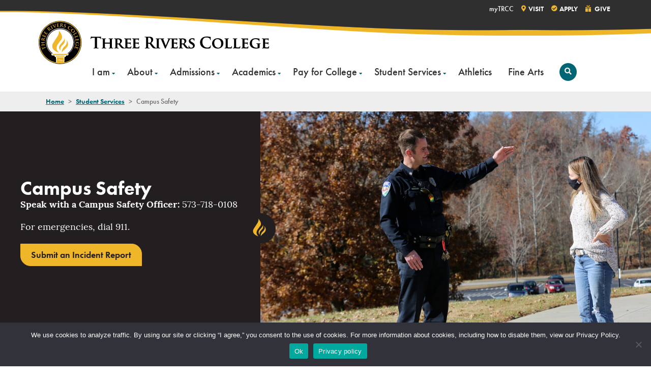

--- FILE ---
content_type: text/html; charset=UTF-8
request_url: https://trcc.edu/student-services/campus-safety/
body_size: 14039
content:
<!DOCTYPE html>
<html lang="en-US" class="no-js no-svg disable-transitions">
	<head>
		<script>
			// enable javascript enhancements (expand/collapse, etc).
			document.documentElement.className += ' js ';
		</script>
		<meta charset="UTF-8">
		<meta name="viewport" content="width=device-width, initial-scale=1">
		<link rel="apple-touch-icon" sizes="180x180" href="/apple-touch-icon.png">
    <link rel="icon" type="image/png" sizes="32x32" href="/favicon-32x32.png">
    <link rel="icon" type="image/png" sizes="16x16" href="/favicon-16x16.png">
    <link rel="manifest" href="/site.webmanifest" crossorigin="use-credentials">
    <link rel="mask-icon" href="/safari-pinned-tab.svg" color="#efb62a">
    <meta name="msapplication-TileColor" content="#eeeeee">
    <meta name="theme-color" content="#ffffff">

		<title>Campus Safety - Three Rivers College</title>

		<!-- Google Tag Manager -->
<script>(function(w,d,s,l,i){w[l]=w[l]||[];w[l].push({'gtm.start':
new Date().getTime(),event:'gtm.js'});var f=d.getElementsByTagName(s)[0],
j=d.createElement(s),dl=l!='dataLayer'?'&l='+l:'';j.async=true;j.src=
'https://www.googletagmanager.com/gtm.js?id='+i+dl;f.parentNode.insertBefore(j,f);
})(window,document,'script','dataLayer','GTM-MDT29D8');</script>
<!-- End Google Tag Manager -->
		<meta name='robots' content='index, follow, max-image-preview:large, max-snippet:-1, max-video-preview:-1' />

	<!-- This site is optimized with the Yoast SEO plugin v26.7 - https://yoast.com/wordpress/plugins/seo/ -->
	<link rel="canonical" href="https://trcc.edu/student-services/campus-safety/" />
	<meta property="og:locale" content="en_US" />
	<meta property="og:type" content="article" />
	<meta property="og:title" content="Campus Safety - Three Rivers College" />
	<meta property="og:url" content="https://trcc.edu/student-services/campus-safety/" />
	<meta property="og:site_name" content="Three Rivers College" />
	<meta property="article:modified_time" content="2024-10-03T17:13:26+00:00" />
	<meta property="og:image" content="https://trcc.edu/wp-content/uploads/Campus-Safety-Hero.png" />
	<meta property="og:image:width" content="1600" />
	<meta property="og:image:height" content="686" />
	<meta property="og:image:type" content="image/png" />
	<meta name="twitter:card" content="summary_large_image" />
	<meta name="twitter:label1" content="Est. reading time" />
	<meta name="twitter:data1" content="4 minutes" />
	<script type="application/ld+json" class="yoast-schema-graph">{"@context":"https://schema.org","@graph":[{"@type":"WebPage","@id":"https://trcc.edu/student-services/campus-safety/","url":"https://trcc.edu/student-services/campus-safety/","name":"Campus Safety - Three Rivers College","isPartOf":{"@id":"https://trcc.edu/#website"},"primaryImageOfPage":{"@id":"https://trcc.edu/student-services/campus-safety/#primaryimage"},"image":{"@id":"https://trcc.edu/student-services/campus-safety/#primaryimage"},"thumbnailUrl":"/wp-content/uploads/Campus-Safety-Hero.png","datePublished":"2021-08-04T22:59:04+00:00","dateModified":"2024-10-03T17:13:26+00:00","breadcrumb":{"@id":"https://trcc.edu/student-services/campus-safety/#breadcrumb"},"inLanguage":"en-US","potentialAction":[{"@type":"ReadAction","target":["https://trcc.edu/student-services/campus-safety/"]}]},{"@type":"ImageObject","inLanguage":"en-US","@id":"https://trcc.edu/student-services/campus-safety/#primaryimage","url":"/wp-content/uploads/Campus-Safety-Hero.png","contentUrl":"/wp-content/uploads/Campus-Safety-Hero.png","width":1600,"height":686,"caption":"campus security officer giving directions to student"},{"@type":"BreadcrumbList","@id":"https://trcc.edu/student-services/campus-safety/#breadcrumb","itemListElement":[{"@type":"ListItem","position":1,"name":"Home","item":"https://trcc.edu/"},{"@type":"ListItem","position":2,"name":"Student Services","item":"https://trcc.edu/student-services/"},{"@type":"ListItem","position":3,"name":"Campus Safety"}]},{"@type":"WebSite","@id":"https://trcc.edu/#website","url":"https://trcc.edu/","name":"Three Rivers College","description":"Success Starts Here","publisher":{"@id":"https://trcc.edu/#organization"},"potentialAction":[{"@type":"SearchAction","target":{"@type":"EntryPoint","urlTemplate":"https://trcc.edu/?s={search_term_string}"},"query-input":{"@type":"PropertyValueSpecification","valueRequired":true,"valueName":"search_term_string"}}],"inLanguage":"en-US"},{"@type":"Organization","@id":"https://trcc.edu/#organization","name":"Three Rivers College","url":"https://trcc.edu/","logo":{"@type":"ImageObject","inLanguage":"en-US","@id":"https://trcc.edu/#/schema/logo/image/","url":"/wp-content/uploads/three-rivers-college-logo.svg","contentUrl":"/wp-content/uploads/three-rivers-college-logo.svg","width":460,"height":88,"caption":"Three Rivers College"},"image":{"@id":"https://trcc.edu/#/schema/logo/image/"}}]}</script>
	<!-- / Yoast SEO plugin. -->


<link rel='dns-prefetch' href='//use.typekit.net' />
<link rel="alternate" title="oEmbed (JSON)" type="application/json+oembed" href="https://trcc.edu/wp-json/oembed/1.0/embed?url=https%3A%2F%2Ftrcc.edu%2Fstudent-services%2Fcampus-safety%2F" />
<link rel="alternate" title="oEmbed (XML)" type="text/xml+oembed" href="https://trcc.edu/wp-json/oembed/1.0/embed?url=https%3A%2F%2Ftrcc.edu%2Fstudent-services%2Fcampus-safety%2F&#038;format=xml" />
<style id='wp-img-auto-sizes-contain-inline-css'>
img:is([sizes=auto i],[sizes^="auto," i]){contain-intrinsic-size:3000px 1500px}
/*# sourceURL=wp-img-auto-sizes-contain-inline-css */
</style>
<link rel='stylesheet' id='twb-open-sans-css' href='https://fonts.googleapis.com/css?family=Open+Sans%3A300%2C400%2C500%2C600%2C700%2C800&#038;display=swap&#038;ver=6.9' media='all' />
<link rel='stylesheet' id='twbbwg-global-css' href='/wp-content/plugins/photo-gallery/booster/assets/css/global.css?ver=1.0.0' media='all' />
<style id='wp-block-library-inline-css'>
:root{--wp-block-synced-color:#7a00df;--wp-block-synced-color--rgb:122,0,223;--wp-bound-block-color:var(--wp-block-synced-color);--wp-editor-canvas-background:#ddd;--wp-admin-theme-color:#007cba;--wp-admin-theme-color--rgb:0,124,186;--wp-admin-theme-color-darker-10:#006ba1;--wp-admin-theme-color-darker-10--rgb:0,107,160.5;--wp-admin-theme-color-darker-20:#005a87;--wp-admin-theme-color-darker-20--rgb:0,90,135;--wp-admin-border-width-focus:2px}@media (min-resolution:192dpi){:root{--wp-admin-border-width-focus:1.5px}}.wp-element-button{cursor:pointer}:root .has-very-light-gray-background-color{background-color:#eee}:root .has-very-dark-gray-background-color{background-color:#313131}:root .has-very-light-gray-color{color:#eee}:root .has-very-dark-gray-color{color:#313131}:root .has-vivid-green-cyan-to-vivid-cyan-blue-gradient-background{background:linear-gradient(135deg,#00d084,#0693e3)}:root .has-purple-crush-gradient-background{background:linear-gradient(135deg,#34e2e4,#4721fb 50%,#ab1dfe)}:root .has-hazy-dawn-gradient-background{background:linear-gradient(135deg,#faaca8,#dad0ec)}:root .has-subdued-olive-gradient-background{background:linear-gradient(135deg,#fafae1,#67a671)}:root .has-atomic-cream-gradient-background{background:linear-gradient(135deg,#fdd79a,#004a59)}:root .has-nightshade-gradient-background{background:linear-gradient(135deg,#330968,#31cdcf)}:root .has-midnight-gradient-background{background:linear-gradient(135deg,#020381,#2874fc)}:root{--wp--preset--font-size--normal:16px;--wp--preset--font-size--huge:42px}.has-regular-font-size{font-size:1em}.has-larger-font-size{font-size:2.625em}.has-normal-font-size{font-size:var(--wp--preset--font-size--normal)}.has-huge-font-size{font-size:var(--wp--preset--font-size--huge)}.has-text-align-center{text-align:center}.has-text-align-left{text-align:left}.has-text-align-right{text-align:right}.has-fit-text{white-space:nowrap!important}#end-resizable-editor-section{display:none}.aligncenter{clear:both}.items-justified-left{justify-content:flex-start}.items-justified-center{justify-content:center}.items-justified-right{justify-content:flex-end}.items-justified-space-between{justify-content:space-between}.screen-reader-text{border:0;clip-path:inset(50%);height:1px;margin:-1px;overflow:hidden;padding:0;position:absolute;width:1px;word-wrap:normal!important}.screen-reader-text:focus{background-color:#ddd;clip-path:none;color:#444;display:block;font-size:1em;height:auto;left:5px;line-height:normal;padding:15px 23px 14px;text-decoration:none;top:5px;width:auto;z-index:100000}html :where(.has-border-color){border-style:solid}html :where([style*=border-top-color]){border-top-style:solid}html :where([style*=border-right-color]){border-right-style:solid}html :where([style*=border-bottom-color]){border-bottom-style:solid}html :where([style*=border-left-color]){border-left-style:solid}html :where([style*=border-width]){border-style:solid}html :where([style*=border-top-width]){border-top-style:solid}html :where([style*=border-right-width]){border-right-style:solid}html :where([style*=border-bottom-width]){border-bottom-style:solid}html :where([style*=border-left-width]){border-left-style:solid}html :where(img[class*=wp-image-]){height:auto;max-width:100%}:where(figure){margin:0 0 1em}html :where(.is-position-sticky){--wp-admin--admin-bar--position-offset:var(--wp-admin--admin-bar--height,0px)}@media screen and (max-width:600px){html :where(.is-position-sticky){--wp-admin--admin-bar--position-offset:0px}}

/*# sourceURL=wp-block-library-inline-css */
</style><style id='wp-block-columns-inline-css'>
.wp-block-columns{box-sizing:border-box;display:flex;flex-wrap:wrap!important}@media (min-width:782px){.wp-block-columns{flex-wrap:nowrap!important}}.wp-block-columns{align-items:normal!important}.wp-block-columns.are-vertically-aligned-top{align-items:flex-start}.wp-block-columns.are-vertically-aligned-center{align-items:center}.wp-block-columns.are-vertically-aligned-bottom{align-items:flex-end}@media (max-width:781px){.wp-block-columns:not(.is-not-stacked-on-mobile)>.wp-block-column{flex-basis:100%!important}}@media (min-width:782px){.wp-block-columns:not(.is-not-stacked-on-mobile)>.wp-block-column{flex-basis:0;flex-grow:1}.wp-block-columns:not(.is-not-stacked-on-mobile)>.wp-block-column[style*=flex-basis]{flex-grow:0}}.wp-block-columns.is-not-stacked-on-mobile{flex-wrap:nowrap!important}.wp-block-columns.is-not-stacked-on-mobile>.wp-block-column{flex-basis:0;flex-grow:1}.wp-block-columns.is-not-stacked-on-mobile>.wp-block-column[style*=flex-basis]{flex-grow:0}:where(.wp-block-columns){margin-bottom:1.75em}:where(.wp-block-columns.has-background){padding:1.25em 2.375em}.wp-block-column{flex-grow:1;min-width:0;overflow-wrap:break-word;word-break:break-word}.wp-block-column.is-vertically-aligned-top{align-self:flex-start}.wp-block-column.is-vertically-aligned-center{align-self:center}.wp-block-column.is-vertically-aligned-bottom{align-self:flex-end}.wp-block-column.is-vertically-aligned-stretch{align-self:stretch}.wp-block-column.is-vertically-aligned-bottom,.wp-block-column.is-vertically-aligned-center,.wp-block-column.is-vertically-aligned-top{width:100%}
/*# sourceURL=https://trcc.edu/wp-includes/blocks/columns/style.min.css */
</style>
<style id='global-styles-inline-css'>
:root{--wp--preset--aspect-ratio--square: 1;--wp--preset--aspect-ratio--4-3: 4/3;--wp--preset--aspect-ratio--3-4: 3/4;--wp--preset--aspect-ratio--3-2: 3/2;--wp--preset--aspect-ratio--2-3: 2/3;--wp--preset--aspect-ratio--16-9: 16/9;--wp--preset--aspect-ratio--9-16: 9/16;--wp--preset--color--black: #000000;--wp--preset--color--cyan-bluish-gray: #abb8c3;--wp--preset--color--white: #ffffff;--wp--preset--color--pale-pink: #f78da7;--wp--preset--color--vivid-red: #cf2e2e;--wp--preset--color--luminous-vivid-orange: #ff6900;--wp--preset--color--luminous-vivid-amber: #fcb900;--wp--preset--color--light-green-cyan: #7bdcb5;--wp--preset--color--vivid-green-cyan: #00d084;--wp--preset--color--pale-cyan-blue: #8ed1fc;--wp--preset--color--vivid-cyan-blue: #0693e3;--wp--preset--color--vivid-purple: #9b51e0;--wp--preset--gradient--vivid-cyan-blue-to-vivid-purple: linear-gradient(135deg,rgb(6,147,227) 0%,rgb(155,81,224) 100%);--wp--preset--gradient--light-green-cyan-to-vivid-green-cyan: linear-gradient(135deg,rgb(122,220,180) 0%,rgb(0,208,130) 100%);--wp--preset--gradient--luminous-vivid-amber-to-luminous-vivid-orange: linear-gradient(135deg,rgb(252,185,0) 0%,rgb(255,105,0) 100%);--wp--preset--gradient--luminous-vivid-orange-to-vivid-red: linear-gradient(135deg,rgb(255,105,0) 0%,rgb(207,46,46) 100%);--wp--preset--gradient--very-light-gray-to-cyan-bluish-gray: linear-gradient(135deg,rgb(238,238,238) 0%,rgb(169,184,195) 100%);--wp--preset--gradient--cool-to-warm-spectrum: linear-gradient(135deg,rgb(74,234,220) 0%,rgb(151,120,209) 20%,rgb(207,42,186) 40%,rgb(238,44,130) 60%,rgb(251,105,98) 80%,rgb(254,248,76) 100%);--wp--preset--gradient--blush-light-purple: linear-gradient(135deg,rgb(255,206,236) 0%,rgb(152,150,240) 100%);--wp--preset--gradient--blush-bordeaux: linear-gradient(135deg,rgb(254,205,165) 0%,rgb(254,45,45) 50%,rgb(107,0,62) 100%);--wp--preset--gradient--luminous-dusk: linear-gradient(135deg,rgb(255,203,112) 0%,rgb(199,81,192) 50%,rgb(65,88,208) 100%);--wp--preset--gradient--pale-ocean: linear-gradient(135deg,rgb(255,245,203) 0%,rgb(182,227,212) 50%,rgb(51,167,181) 100%);--wp--preset--gradient--electric-grass: linear-gradient(135deg,rgb(202,248,128) 0%,rgb(113,206,126) 100%);--wp--preset--gradient--midnight: linear-gradient(135deg,rgb(2,3,129) 0%,rgb(40,116,252) 100%);--wp--preset--font-size--small: 13px;--wp--preset--font-size--medium: 20px;--wp--preset--font-size--large: 36px;--wp--preset--font-size--x-large: 42px;--wp--preset--spacing--20: 0.44rem;--wp--preset--spacing--30: 0.67rem;--wp--preset--spacing--40: 1rem;--wp--preset--spacing--50: 1.5rem;--wp--preset--spacing--60: 2.25rem;--wp--preset--spacing--70: 3.38rem;--wp--preset--spacing--80: 5.06rem;--wp--preset--shadow--natural: 6px 6px 9px rgba(0, 0, 0, 0.2);--wp--preset--shadow--deep: 12px 12px 50px rgba(0, 0, 0, 0.4);--wp--preset--shadow--sharp: 6px 6px 0px rgba(0, 0, 0, 0.2);--wp--preset--shadow--outlined: 6px 6px 0px -3px rgb(255, 255, 255), 6px 6px rgb(0, 0, 0);--wp--preset--shadow--crisp: 6px 6px 0px rgb(0, 0, 0);}:where(.is-layout-flex){gap: 0.5em;}:where(.is-layout-grid){gap: 0.5em;}body .is-layout-flex{display: flex;}.is-layout-flex{flex-wrap: wrap;align-items: center;}.is-layout-flex > :is(*, div){margin: 0;}body .is-layout-grid{display: grid;}.is-layout-grid > :is(*, div){margin: 0;}:where(.wp-block-columns.is-layout-flex){gap: 2em;}:where(.wp-block-columns.is-layout-grid){gap: 2em;}:where(.wp-block-post-template.is-layout-flex){gap: 1.25em;}:where(.wp-block-post-template.is-layout-grid){gap: 1.25em;}.has-black-color{color: var(--wp--preset--color--black) !important;}.has-cyan-bluish-gray-color{color: var(--wp--preset--color--cyan-bluish-gray) !important;}.has-white-color{color: var(--wp--preset--color--white) !important;}.has-pale-pink-color{color: var(--wp--preset--color--pale-pink) !important;}.has-vivid-red-color{color: var(--wp--preset--color--vivid-red) !important;}.has-luminous-vivid-orange-color{color: var(--wp--preset--color--luminous-vivid-orange) !important;}.has-luminous-vivid-amber-color{color: var(--wp--preset--color--luminous-vivid-amber) !important;}.has-light-green-cyan-color{color: var(--wp--preset--color--light-green-cyan) !important;}.has-vivid-green-cyan-color{color: var(--wp--preset--color--vivid-green-cyan) !important;}.has-pale-cyan-blue-color{color: var(--wp--preset--color--pale-cyan-blue) !important;}.has-vivid-cyan-blue-color{color: var(--wp--preset--color--vivid-cyan-blue) !important;}.has-vivid-purple-color{color: var(--wp--preset--color--vivid-purple) !important;}.has-black-background-color{background-color: var(--wp--preset--color--black) !important;}.has-cyan-bluish-gray-background-color{background-color: var(--wp--preset--color--cyan-bluish-gray) !important;}.has-white-background-color{background-color: var(--wp--preset--color--white) !important;}.has-pale-pink-background-color{background-color: var(--wp--preset--color--pale-pink) !important;}.has-vivid-red-background-color{background-color: var(--wp--preset--color--vivid-red) !important;}.has-luminous-vivid-orange-background-color{background-color: var(--wp--preset--color--luminous-vivid-orange) !important;}.has-luminous-vivid-amber-background-color{background-color: var(--wp--preset--color--luminous-vivid-amber) !important;}.has-light-green-cyan-background-color{background-color: var(--wp--preset--color--light-green-cyan) !important;}.has-vivid-green-cyan-background-color{background-color: var(--wp--preset--color--vivid-green-cyan) !important;}.has-pale-cyan-blue-background-color{background-color: var(--wp--preset--color--pale-cyan-blue) !important;}.has-vivid-cyan-blue-background-color{background-color: var(--wp--preset--color--vivid-cyan-blue) !important;}.has-vivid-purple-background-color{background-color: var(--wp--preset--color--vivid-purple) !important;}.has-black-border-color{border-color: var(--wp--preset--color--black) !important;}.has-cyan-bluish-gray-border-color{border-color: var(--wp--preset--color--cyan-bluish-gray) !important;}.has-white-border-color{border-color: var(--wp--preset--color--white) !important;}.has-pale-pink-border-color{border-color: var(--wp--preset--color--pale-pink) !important;}.has-vivid-red-border-color{border-color: var(--wp--preset--color--vivid-red) !important;}.has-luminous-vivid-orange-border-color{border-color: var(--wp--preset--color--luminous-vivid-orange) !important;}.has-luminous-vivid-amber-border-color{border-color: var(--wp--preset--color--luminous-vivid-amber) !important;}.has-light-green-cyan-border-color{border-color: var(--wp--preset--color--light-green-cyan) !important;}.has-vivid-green-cyan-border-color{border-color: var(--wp--preset--color--vivid-green-cyan) !important;}.has-pale-cyan-blue-border-color{border-color: var(--wp--preset--color--pale-cyan-blue) !important;}.has-vivid-cyan-blue-border-color{border-color: var(--wp--preset--color--vivid-cyan-blue) !important;}.has-vivid-purple-border-color{border-color: var(--wp--preset--color--vivid-purple) !important;}.has-vivid-cyan-blue-to-vivid-purple-gradient-background{background: var(--wp--preset--gradient--vivid-cyan-blue-to-vivid-purple) !important;}.has-light-green-cyan-to-vivid-green-cyan-gradient-background{background: var(--wp--preset--gradient--light-green-cyan-to-vivid-green-cyan) !important;}.has-luminous-vivid-amber-to-luminous-vivid-orange-gradient-background{background: var(--wp--preset--gradient--luminous-vivid-amber-to-luminous-vivid-orange) !important;}.has-luminous-vivid-orange-to-vivid-red-gradient-background{background: var(--wp--preset--gradient--luminous-vivid-orange-to-vivid-red) !important;}.has-very-light-gray-to-cyan-bluish-gray-gradient-background{background: var(--wp--preset--gradient--very-light-gray-to-cyan-bluish-gray) !important;}.has-cool-to-warm-spectrum-gradient-background{background: var(--wp--preset--gradient--cool-to-warm-spectrum) !important;}.has-blush-light-purple-gradient-background{background: var(--wp--preset--gradient--blush-light-purple) !important;}.has-blush-bordeaux-gradient-background{background: var(--wp--preset--gradient--blush-bordeaux) !important;}.has-luminous-dusk-gradient-background{background: var(--wp--preset--gradient--luminous-dusk) !important;}.has-pale-ocean-gradient-background{background: var(--wp--preset--gradient--pale-ocean) !important;}.has-electric-grass-gradient-background{background: var(--wp--preset--gradient--electric-grass) !important;}.has-midnight-gradient-background{background: var(--wp--preset--gradient--midnight) !important;}.has-small-font-size{font-size: var(--wp--preset--font-size--small) !important;}.has-medium-font-size{font-size: var(--wp--preset--font-size--medium) !important;}.has-large-font-size{font-size: var(--wp--preset--font-size--large) !important;}.has-x-large-font-size{font-size: var(--wp--preset--font-size--x-large) !important;}
:where(.wp-block-columns.is-layout-flex){gap: 2em;}:where(.wp-block-columns.is-layout-grid){gap: 2em;}
/*# sourceURL=global-styles-inline-css */
</style>
<style id='core-block-supports-inline-css'>
.wp-container-core-columns-is-layout-9d6595d7{flex-wrap:nowrap;}
/*# sourceURL=core-block-supports-inline-css */
</style>

<style id='classic-theme-styles-inline-css'>
/*! This file is auto-generated */
.wp-block-button__link{color:#fff;background-color:#32373c;border-radius:9999px;box-shadow:none;text-decoration:none;padding:calc(.667em + 2px) calc(1.333em + 2px);font-size:1.125em}.wp-block-file__button{background:#32373c;color:#fff;text-decoration:none}
/*# sourceURL=/wp-includes/css/classic-themes.min.css */
</style>
<link rel='stylesheet' id='cookie-notice-front-css' href='/wp-content/plugins/cookie-notice/css/front.min.css?ver=2.5.11' media='all' />
<link rel='stylesheet' id='bwg_fonts-css' href='/wp-content/plugins/photo-gallery/css/bwg-fonts/fonts.css?ver=0.0.1' media='all' />
<link rel='stylesheet' id='sumoselect-css' href='/wp-content/plugins/photo-gallery/css/sumoselect.min.css?ver=3.4.6' media='all' />
<link rel='stylesheet' id='mCustomScrollbar-css' href='/wp-content/plugins/photo-gallery/css/jquery.mCustomScrollbar.min.css?ver=3.1.5' media='all' />
<link rel='stylesheet' id='bwg_googlefonts-css' href='https://fonts.googleapis.com/css?family=Ubuntu&#038;subset=greek,latin,greek-ext,vietnamese,cyrillic-ext,latin-ext,cyrillic' media='all' />
<link rel='stylesheet' id='bwg_frontend-css' href='/wp-content/plugins/photo-gallery/css/styles.min.css?ver=1.8.35' media='all' />
<link rel='stylesheet' id='search-filter-plugin-styles-css' href='/wp-content/plugins/search-filter-pro/public/assets/css/search-filter.min.css?ver=2.5.21' media='all' />
<link rel='stylesheet' id='normalize-css' href='/wp-content/themes/jpl/css/vendor/normalize-8.0.1.css?ver=6.9' media='all' />
<link rel='stylesheet' id='jpl-css' href='/wp-content/themes/jpl/style.css?ver=4.8.3' media='all' />
<link rel='stylesheet' id='fa-css' href='/wp-content/themes/threeriverscollege/css/vendor/fontawesome/css/fontawesome.min.css?ver=2' media='all' />
<link rel='stylesheet' id='fas-css' href='/wp-content/themes/threeriverscollege/css/vendor/fontawesome/css/solid.min.css?ver=2' media='all' />
<link rel='stylesheet' id='fab-css' href='/wp-content/themes/threeriverscollege/css/vendor/fontawesome/css/brands.min.css?ver=2' media='all' />
<link rel='stylesheet' id='trc-fonts-css' href='https://use.typekit.net/hnh0qhi.css?ver=2' media='all' />
<link rel='stylesheet' id='trc-style-css' href='/wp-content/themes/threeriverscollege/style.css?ver=1654016183' media='all' />
<script src="/wp-content/themes/jpl/js/jquery-3.5.1.min.js" id="jquery-js"></script>
<script src="/wp-content/plugins/photo-gallery/booster/assets/js/circle-progress.js?ver=1.2.2" id="twbbwg-circle-js"></script>
<script id="twbbwg-global-js-extra">
var twb = {"nonce":"83ba57a1bc","ajax_url":"https://trcc.edu/wp-admin/admin-ajax.php","plugin_url":"/wp-content/plugins/photo-gallery/booster","href":"https://trcc.edu/wp-admin/admin.php?page=twbbwg_photo-gallery"};
var twb = {"nonce":"83ba57a1bc","ajax_url":"https://trcc.edu/wp-admin/admin-ajax.php","plugin_url":"/wp-content/plugins/photo-gallery/booster","href":"https://trcc.edu/wp-admin/admin.php?page=twbbwg_photo-gallery"};
//# sourceURL=twbbwg-global-js-extra
</script>
<script src="/wp-content/plugins/photo-gallery/booster/assets/js/global.js?ver=1.0.0" id="twbbwg-global-js"></script>
<script id="cookie-notice-front-js-before">
var cnArgs = {"ajaxUrl":"https:\/\/trcc.edu\/wp-admin\/admin-ajax.php","nonce":"528119b45f","hideEffect":"fade","position":"bottom","onScroll":false,"onScrollOffset":100,"onClick":false,"cookieName":"cookie_notice_accepted","cookieTime":2592000,"cookieTimeRejected":2592000,"globalCookie":false,"redirection":false,"cache":false,"revokeCookies":false,"revokeCookiesOpt":"automatic"};

//# sourceURL=cookie-notice-front-js-before
</script>
<script src="/wp-content/plugins/cookie-notice/js/front.min.js?ver=2.5.11" id="cookie-notice-front-js"></script>
<script src="/wp-content/plugins/photo-gallery/js/jquery.sumoselect.min.js?ver=3.4.6" id="sumoselect-js"></script>
<script src="/wp-content/plugins/photo-gallery/js/tocca.min.js?ver=2.0.9" id="bwg_mobile-js"></script>
<script src="/wp-content/plugins/photo-gallery/js/jquery.mCustomScrollbar.concat.min.js?ver=3.1.5" id="mCustomScrollbar-js"></script>
<script src="/wp-content/plugins/photo-gallery/js/jquery.fullscreen.min.js?ver=0.6.0" id="jquery-fullscreen-js"></script>
<script id="bwg_frontend-js-extra">
var bwg_objectsL10n = {"bwg_field_required":"field is required.","bwg_mail_validation":"This is not a valid email address.","bwg_search_result":"There are no images matching your search.","bwg_select_tag":"Select Tag","bwg_order_by":"Order By","bwg_search":"Search","bwg_show_ecommerce":"Show Ecommerce","bwg_hide_ecommerce":"Hide Ecommerce","bwg_show_comments":"Show Comments","bwg_hide_comments":"Hide Comments","bwg_restore":"Restore","bwg_maximize":"Maximize","bwg_fullscreen":"Fullscreen","bwg_exit_fullscreen":"Exit Fullscreen","bwg_search_tag":"SEARCH...","bwg_tag_no_match":"No tags found","bwg_all_tags_selected":"All tags selected","bwg_tags_selected":"tags selected","play":"Play","pause":"Pause","is_pro":"","bwg_play":"Play","bwg_pause":"Pause","bwg_hide_info":"Hide info","bwg_show_info":"Show info","bwg_hide_rating":"Hide rating","bwg_show_rating":"Show rating","ok":"Ok","cancel":"Cancel","select_all":"Select all","lazy_load":"0","lazy_loader":"/wp-content/plugins/photo-gallery/images/ajax_loader.png","front_ajax":"0","bwg_tag_see_all":"see all tags","bwg_tag_see_less":"see less tags"};
//# sourceURL=bwg_frontend-js-extra
</script>
<script src="/wp-content/plugins/photo-gallery/js/scripts.min.js?ver=1.8.35" id="bwg_frontend-js"></script>
<link rel="https://api.w.org/" href="https://trcc.edu/wp-json/" /><link rel="alternate" title="JSON" type="application/json" href="https://trcc.edu/wp-json/wp/v2/pages/107" /><link rel='shortlink' href='https://trcc.edu/?p=107' />

			<link rel='stylesheet' id='jpl-block-rtf-css' href='/wp-content/themes/threeriverscollege/blocks/rtf/rtf.css?ver=1646677223' media='all' />
<link rel='stylesheet' id='jpl-block-multiple_callout-css' href='/wp-content/themes/threeriverscollege/blocks/multiple_callout/multiple_callout.css?ver=1648839606' media='all' />
</head>
	<body class="wp-singular page-template-default page page-id-107 page-parent page-child parent-pageid-18 wp-custom-logo wp-theme-jpl wp-child-theme-threeriverscollege cookies-not-set">
		<!-- Google Tag Manager (noscript) -->
<noscript><iframe src="https://www.googletagmanager.com/ns.html?id=GTM-MDT29D8"
height="0" width="0" style="display:none;visibility:hidden"></iframe></noscript>
<!-- End Google Tag Manager (noscript) -->		<a class="screen-reader-text" href="#content">Skip to content</a>

		
		<div class="hdr">
			<span class="bg"></span>
			<div class="wrap">
				<div class="logo-wrap">
	<a href="/" class="badge-logo">
		<img width="88" height="88" src="/wp-content/themes/threeriverscollege/img/three-rivers-college-badge.svg" alt="Three Rivers College Badge">
	</a>

	<a href="https://trcc.edu/" class="custom-logo-link" rel="home"><img width="460" height="88" src="/wp-content/uploads/three-rivers-college-logo.svg" class="custom-logo" alt="Three Rivers College Logo" decoding="async" /></a></div>
				<button class="nav-toggle toggle" data-target=".nav-wrap">
	<span class="menu-line">
		<span class="menu-line-inner"></span>
		<span class="screen-reader-text">Menu</span>
	</span>
</button>

<button class="search-toggle">
	<span class="fas fa-search"></span>
	<span class="menu-line">
		<span class="menu-line-inner"></span>
		<span class="screen-reader-text">Search</span>
	</span>
</button>

				<div class="nav-wrap">
					<nav class="nav nav-primary">
								<ul id="menu-primary-menu" class="menu">
														<li class="menu-item menu-item-has-children">
						<a href="/resources/">
							I am						</a>

													<div class="sub-menu col-1">
								<div class="sub-menu-inner-wrap">
																			<div class="col">
																																		<ul>
																																																																																																																																																																																												<li><a href="/alumni/" class="Default">Alumni</a></li><li><a href="/community-member/" class="Default">Community Member</a></li><li><a href="/current-student/" class="Default">Current Student</a></li><li><a href="/faculty-staff-resources/" class="Default">Faculty & Staff</a></li><li><a href="/new-returning-student/" class="Default">New & Returning Student</a></li><li><a href="/parent/" class="Default">Parent</a></li>												</ul>
																					</div>
																	</div>
							</div>
											</li>
														<li class="menu-item menu-item-has-children">
						<a href="/about/">
							About						</a>

													<div class="sub-menu col-2">
								<div class="sub-menu-inner-wrap">
																			<div class="col">
																																		<ul>
																																																																																																																																																																																																																																																																																																																																			<li><a href="/about/" class="Default">About</a><ul><li><a href="/about/cancellations-and-closings/" class="Default">Cancellations and Closings</a><li><a href="/contact/" class="Default">Contact Us</a><li><a href="/events/" class="Default">Events</a><li><a href="/about/fast-facts/" class="Default">Fast Facts</a><li><a href="/about/faqs/" class="Default">Frequently Asked Questions</a><li><a href="/about/locations/" class="Default">Locations</a><li><a href="/about/mission-vision-values/" class="Default">Mission, Vision, and Values</a><li><a href="/about/news/" class="Default">News</a></ul></li><li><a href="/about/bid-opportunities/" class="Default">Bid Opportunities</a></li><li><a href="/student-services/campus-safety/">Campus Safety</a></li>												</ul>
																					</div>
																			<div class="col">
																																		<ul>
																																																																																																																																																																																																																																																																																																																																			<li><a href="/about/consumer-information/">Consumer Information</a></li><li><a href="/about/institutional-effectiveness/" class="Default">Institutional Effectiveness</a><ul><li><a href="/about/accreditation/" class="Default">Accreditation</a><li><a href="/about/policies-and-regulations/" class="Default">Policies and Regulations</a><li><a href="/about/institutional-effectiveness/assessment-data/" class="Default">Assessment & Data</a><li><a href="/about/institutional-effectiveness/strategic-plan/" class="Default">Strategic Plan</a></ul></li><li><a href="/about/our-people/" class="Default">Our People</a><ul><li><a href="/about/our-people/board-of-trustees/" class="Default">Board of Trustees</a><li><a href="/about/our-people/faculty-staff/" class="Default">Faculty and Staff</a><li><a href="/about/our-people/office-of-the-president/" class="Default">Office of the President</a><li><a href="/employment-opportunities/" class="more">Work at TRC</a></ul></li>												</ul>
																					</div>
																	</div>
							</div>
											</li>
														<li class="menu-item menu-item-has-children">
						<a href="/admissions/">
							Admissions						</a>

													<div class="sub-menu col-2">
								<div class="sub-menu-inner-wrap">
																			<div class="col">
																																		<ul>
																																																																																																																																																																	<li><a href="/admissions/" class="Default">Admissions</a><ul><li><a href="/apply/" class="more">Apply Now</a><li><a href="/academics/dual-credit/" class="Default">Dual Credit Admissions</a><li><a href="/admissions/general-admissions/" class="Default">General Admissions</a><li><a href="/admissions/request-info/" class="Default">Request Info</a></ul></li>												</ul>
																					</div>
																			<div class="col">
																																		<ul>
																																																																																<li><a href="https://trcc.edu/admissions/academic-advising/">Academic Advising</a><ul><li><a href="https://trcc.edu/admissions/academic-advising/registration/" class="Default">Registration</a></ul></li>												</ul>
																					</div>
																	</div>
							</div>
											</li>
														<li class="menu-item menu-item-has-children">
						<a href="/academics/">
							Academics						</a>

													<div class="sub-menu col-2">
								<div class="sub-menu-inner-wrap">
																			<div class="col">
																																		<ul>
																																																																																																																																																																																																																																																																																																																																																																																																																																																																										<li><a href="/academics/" class="Default">Academics</a><ul><li><a href="/academics/academic-calendar/" class="Default">Academic Calendar</a><li><a href="/academics/academic-grades/" class="Default">Academic Grades</a><li><a href="http://bookstore.trcc.edu/home" class="Default">The College Store</a><li><a href="/academics/continuing-education/" class="Default">Continuing Education</a><li><a href="/academics/college-catalog/" class="Default">College Catalog</a><li><a href="/academics/degrees-programs/" class="Default">Degrees & Programs</a><ul><li><a href="/academics/career-programs/" class="Default">Career Programs</a><li><a href="/academics/transfer-pathways/" class="Default">Transfer Pathways</a><li><a href="/about/locations/trc-online/" class="Default">TRC Online</a></ul></li><li><a href="/academics/dual-credit/" class="Default">Dual Credit</a><li><a href="/academics/honors-program/" class="Default">Honors Program</a><li><a href="/academics/library/" class="Default">Library & Academic Resources</a><li><a href="/academics/testing-services/" class="Default">Testing Services</a><li><a href="/academics/library/tutoring/" class="Default" target="_blank" rel="noopener noreferrer">Tutoring</a><li><a href="https://trcc.edu/academics/career-and-transfer-center-partners/" class="Default">Career and Transfer Center</a></ul></li>												</ul>
																					</div>
																			<div class="col">
																																		<ul>
																																																																																																																																																																																																																																																																																																								<li><a href="/academics/graduation/">Graduation</a></li><li><a href="/academics/registrar/" class="Default">Registrar</a></li><li><a href="/academics/workforce-development/" class="Default">Workforce Development</a><ul><li><a href="/academics/workforce-development/business-industry/" class="Default">Business & Industry</a><li><a href="/academics/workforce-development/third-party-cdl-testing/" class="Default">CDL Testing</a><li><a href="/academics/workforce-development/commercial-driving-training/" class="Default">Commercial Driving Training</a><li><a href="/academics/workforce-development/osha-training/" class="Default">OSHA Training</a><li><a href="/academics/workforce-development/project-drive/" class="Default">Project DRIVE</a><li><a href="/academics/workforce-development/skillup/" class="Default">SkillUP</a><li><a href="/academics/workforce-development/available-training/" class="more">See All Training</a></ul></li>												</ul>
																					</div>
																	</div>
							</div>
											</li>
														<li class="menu-item menu-item-has-children">
						<a href="/pay-for-college/">
							Pay for College						</a>

													<div class="sub-menu col-2">
								<div class="sub-menu-inner-wrap">
																			<div class="col">
																																		<ul>
																																																																																																																																																																																																																																																																																																																																																														<li><a href="/pay-for-college/financial-aid/" class="Default">Financial Aid</a><ul><li><a href="/pay-for-college/academic-progress/" class="Default">Academic Progress</a><li><a href="/pay-for-college/fafsa/" class="Default">FAFSA</a><li><a href="/pay-for-college/federal-cares-act/" class="Default">Federal CARES Act</a><li><a href="/pay-for-college/forms-documents/" class="Default">Forms & Documents</a><li><a href="/pay-for-college/grants/" class="Default">Grants</a><li><a href="/pay-for-college/net-price-calculator/" class="Default">Net Price Calculator</a><li><a href="/pay-for-college/loans/" class="Default">Loans</a><li><a href="/pay-for-college/resources-for-displaced-workers/" class="Default">Resources for Displaced Workers</a><li><a href="/pay-for-college/scholarships/" class="Default">Scholarships</a><li><a href="/pay-for-college/veteran-benefits/" class="Default">Veteran Benefits</a><li><a href="/pay-for-college/work-study/" class="Default">Work Study</a></ul></li>												</ul>
																					</div>
																			<div class="col">
																																		<ul>
																																																																																																											<li><a href="/pay-for-college/">Pay for College</a><ul><li><a href="/pay-for-college/student-accounts/" class="Default">Student Accounts</a><li><a href="/pay-for-college/tuition-fees/" class="Default">Tuition & Fees</a></ul></li>												</ul>
																					</div>
																	</div>
							</div>
											</li>
														<li class="menu-item menu-item-has-children">
						<a href="/student-services/">
							Student Services						</a>

													<div class="sub-menu col-1">
								<div class="sub-menu-inner-wrap">
																			<div class="col">
																																		<ul>
																																																																																																																																																																																																																																																																																																																																																																																																																																																																																																					<li><a href="/student-services/">Student Services</a><ul><li><a href="/student-services/achieve-program/" class="Default">ACHIEVE</a><li><a href="/admissions/academic-advising/" class="Default">Advising</a><li><a href="/student-services/campus-safety/" class="Default">Campus Safety</a><li><a href="/student-services/career-services/" class="Default">Career Services</a><li><a href="/student-services/clubs-organizations/" class="Default">Clubs & Organizations</a><li><a href="http://bookstore.trcc.edu/home" class="Default">The College Store</a><li><a href="/student-services/disability-services/" class="Default">Disability Services</a><li><a href="/pay-for-college/financial-aid/" class="Default">Financial Aid</a><li><a href="/academics/graduation/" class="Default">Graduation</a><li><a href="/student-services/housing/" class="Default">Housing</a><li><a href="/student-services/how-to-videos/" class="Default">How-To Videos</a><li><a href="/academics/registrar/" class="Default">Registrar</a><li><a href="/student-services/student-life/" class="Default">Student Life</a><li><a href="/academics/testing-services/" class="Default">Testing Services</a><li><a href="/student-services/trio-talent-search/" class="Default">TRIO Talent Search</a><li><a href="/academics/library/tutoring/" class="Default">Tutoring</a></ul></li>												</ul>
																					</div>
																	</div>
							</div>
											</li>
														<li class="menu-item">
						<a href="http://www.raidersathletics.com/" target="_blank" rel="noopener noreferrer">
							Athletics						</a>

											</li>
														<li class="menu-item">
						<a href="/tinnin-fine-arts-center/">
							Fine Arts						</a>

											</li>
							</ul>
			
	<button class="hdr-search-toggle">
		<span class="screen-reader-text">Open Search</span>
		<span class="fas fa-search"></span>
	</button>
</nav>
					<div class="nav-secondary-wrap">
	<div class="wrap">
					<nav class="nav nav-secondary nav-secondary1">
				<div class="menu-secondary-menu-position-1-container"><ul id="menu-secondary-menu-position-1" class="menu"><li id="menu-item-19241" class="menu-item menu-item-type-custom menu-item-object-custom menu-item-19241"><a href="https://mytrcc.trcc.edu/"><span>myTRCC</span></a></li>
</ul></div>			</nav>
		
										
					<nav class="nav nav-secondary nav-secondary2">
				<div class="menu-secondary-menu-position-2-container"><ul id="menu-secondary-menu-position-2" class="menu"><li id="menu-item-50" class="visit menu-item menu-item-type-post_type menu-item-object-page menu-item-50"><a href="https://trcc.edu/visit/"><span>Visit</span></a></li>
<li id="menu-item-49" class="apply menu-item menu-item-type-post_type menu-item-object-page menu-item-49"><a href="https://trcc.edu/apply/"><span>Apply</span></a></li>
<li id="menu-item-48" class="give menu-item menu-item-type-post_type menu-item-object-page menu-item-48"><a href="https://trcc.edu/give/"><span class="custom-icon"><img src="/wp-content/themes/threeriverscollege/img/custom-gift.svg" alt="Give Icon"></span><span>Give</span></a></li>
</ul></div>			</nav>
			</div>
</div>
				</div>

				<div class="hdr-search-wrap">
					
<form role="search" method="get" id="search-form-696dce0f77584" class="search-form" action="/">
	<label for="search-input-696dce0f7757e">Search</label>
	<div class="field-wrap">
		<input type="text" name="s" id="search-input-696dce0f7757e" value=""><button type="submit" class="search-btn"><span class="fas fa-search"></span><span class="screen-reader-text">Search Button</span></button>
	</div>
</form>
				</div>
			</div>
		</div>

		<div class="bdy" id="content">

		<div class="breadcrumbs"><div class="wrap"><span><span><a href="https://trcc.edu/">Home</a></span> &gt; <span><a href="https://trcc.edu/student-services/">Student Services</a></span> &gt; <span class="breadcrumb_last" aria-current="page">Campus Safety</span></span></div></div>
			<div class="featured-image-and-title">
			<div class="bgimg-wrap">
								<div class="bgimg" style="background-image: url('/wp-content/uploads/Campus-Safety-Hero-1600x686.png');"></div>
			</div>

			<div class="copy-wrap">
				<span class="flame-icon">
					<img src="/wp-content/themes/threeriverscollege/img/flame.svg" alt="Flame Icon" width="36" height="36">
				</span>

				<div class="inner-wrap">
					<h1 class="pg-title">Campus Safety</h1>

					
											<div class="pg-intro-content">
							<p><b>Speak with a Campus Safety Officer:</b> 573-718-0108</p>
<p>For emergencies, dial 911.</p>
<p class="link-wrap"><a href="https://www.pavesuite.com/trcc/publicportal/homepage" class="btn" target="_blank"><span>Submit an Incident Report</span></a></p>
						</div>
									</div>
			</div>
		</div>
	
<div class="wrap cf">
  <div class="block rtf align default align-default position-right has-background-color background-color-gray">
	
	<div class="block-wrap">
		<div class="rtf-content cf">
			<h2>Emergency Information</h2>
<p><strong>Emergency Action Plan:</strong><br />
The Three Rivers College Emergency Action Plan details what to do if you find yourself in an emergency situation while on campus. Information on what to do for common emergencies can be found posted prominently around campus and at each location. The full Emergency Action Plan covers everything from natural disasters to criminal activities to medical emergencies. Download the full plan in PDF form below. If you have any questions or concerns about the Emergency Action Plan, contact the Department of Public Safety at <a href="mailto:cstratton@trcc.edu">cstratton@trcc.edu</a> or 573-840-9079.</p>
<p class="link-wrap"><a href="/wp-content/uploads/emergencyactionplan.pdf" class="btn" target="_blank"><span>View Emergency Action Plan</span></a></p>
<p><strong>Campus Safety Office</strong><br />
The Campus Safety Office is located in the Westover Administration Building, room 110. The office phone number is 573-840-9713.</p>
<p><strong>Local/State Police:</strong></p>
<ul>
<li><a href="https://apps.mshp.dps.mo.gov/MSHPWeb/PatrolDivisions/TroopHeadquarters/TroopE/index.html" target="_blank" rel="noopener">Missouri State Highway Patrol, Troop E: 573-840-9500</a></li>
<li><a href="https://www.pbpolice.org/" target="_blank" rel="noopener">Poplar Bluff Police Department: 573-785-5776</a></li>
<li><a href="https://www.bcsheriff.com/" target="_blank" rel="noopener">Butler County Sheriff&#8217;s Department: 573-785-8444</a></li>
</ul>
<p><b>Phone Numbers:</b></p>
<ul>
<li>Butler County EMS: 573-785-9999</li>
<li>Medic One Ambulance: 573-686-1000</li>
<li>Missouri Division of Family Services Child Abuse/Neglect Hotline: 1-800-397-3738</li>
<li>Missouri Sex Offender Registry: 1-888-SOR-MSHP (767-6747)</li>
<li>National Domestic Violence Hotline: 1-800-799-7233</li>
<li>National Poison Control Center: 1-800-222-1222</li>
<li>National Substance Abuse Helpline: 1-800-662-4357</li>
<li>National Suicide Prevention Hotline: 1-800-784-2433, 1-800-273-8255</li>
</ul>
<h3>Campus Security Report</h3>
<p><a href="/wp-content/uploads/campusSecurityReport.pdf" target="_blank" rel="noopener">Download</a> the most recent report containing campus safety statistics for each of Three Rivers&#8217; locations. <i>This report includes the information needed to comply with the Jeanne Clery Disclosure of Campus Security Policy and Campus Crime Statistics Act or Clery Act.</i></p>
		</div>
			</div>
</div>


<div class="block rtf align default align-default position-right">
	
	<div class="block-wrap">
		<div class="rtf-content cf">
			<h2>Title IX</h2>
<p>Title IX protects victims of sexual harassment, violence, and discrimination. Click the button below to learn more.</p>
<p class="link-wrap"><a href="/about/consumer-information/title-ix/" class="btn"><span>Learn more about Title IX</span></a></p>
		</div>
			</div>
</div>



<div class="wp-block-columns is-layout-flex wp-container-core-columns-is-layout-9d6595d7 wp-block-columns-is-layout-flex">
<div class="wp-block-column is-layout-flow wp-block-column-is-layout-flow"><div class="block rtf align default align-default position-right has-background-color background-color-gray">
	
	<div class="block-wrap">
		<div class="rtf-content cf">
			<h2>Behavioral Intervention Team</h2>
<p>Learn about the BIT and the process for reporting concerning behavior.</p>
<p class="link-wrap"><a href="/student-services/campus-safety/behavioral-intervention/" class="btn"><span>Learn about BIT</span></a></p>
		</div>
			</div>
</div>
</div>



<div class="wp-block-column is-layout-flow wp-block-column-is-layout-flow"><div class="block rtf align default align-default position-right has-background-color background-color-gray">
	
	<div class="block-wrap">
		<div class="rtf-content cf">
			<h2>Depression &amp; Suicide Prevention</h2>
<p>Learn more about getting help for yourself, or how to help someone you know, including a list of resources.</p>
<p class="link-wrap"><a href="/student-services/campus-safety/depression-suicide-prevention/" class="btn"><span>Depression &amp; Suicide Prevention</span></a></p>
		</div>
			</div>
</div>
</div>
</div>


<div class="block rtf align default align-default position-right">
	
	<div class="block-wrap">
		<div class="rtf-content cf">
			<h2>Parking</h2>
<p>Rules about where and when you can park on campus, how parking permits are issued, and more.</p>
<span class="link-wrap"><a href="/student-services/campus-safety/parking/" class="btn"><span>See Parking Locations and Information</span></a></span>
<span class="link-wrap"><a href="/wp-content/uploads/CAMPUS_MAP_public_parking.pdf" class="btn"><span>See Campus Map with Public Parking Highlighted</span></a></span>
		</div>
			</div>
</div>


<div class="block rtf align default align-default position-right has-background-color background-color-gray has-curve curve-white">
	
	<div class="block-wrap">
		<div class="rtf-content cf">
			<h2>Alcohol/Drug Abuse and Prevention</h2>
<p>Three Rivers College intends to provide and encourage personal health and wellness among its employees and students. In order to maintain, support, and preserve high standards of excellence consistent with the College mission and goals, the College has established an alcohol and drug-free work and learning place.</p>
<p>Any person suspected of being under the influence of alcohol, drugs, or controlled substances while on College premises may pose a serious risk to themselves and to others. The College reserves the right to remove any person from the College deemed a threat to themselves or others.</p>
<p>Consistent with the College mission and goals, the manufacture, distribution, dispensing, possession, use, or being under the influence of alcoholic beverages, drugs, and/or other controlled or unlawful substances by students or employees is prohibited on all College-owned, controlled, and leased property. In addition, this behavior is prohibited at off-campus sponsored student functions of the College.</p>
<p>All federal, state, and local laws apply with the Supremacy Clause/Doctrine or Pre-emption, which states that the federal law supersedes in cases of conflicting legislation. The unlawful possession, use, or distribution of illicit drugs and/or alcohol on College premises; or as part of College activities is strictly prohibited under MO. Statute Sec. 178.835. For more information, please refer to GAP 1206 Alcohol/Drug-Free Work/Learning Place; SP 2610 Student Code of Conduct; SP 2620 Disciplinary Proceedings; PP 4730 Suspension or Termination; and GAP 1205 Code of Ethics in the <a href="/about/policies-and-regulations/">Policies and Regulations Section</a>.</p>
<p>Information concerning treatment programs is available in the Student Services Office.</p>
		</div>
			</div>
</div>


<div class="block multiple-callout align buttons-only col-3">
	
	<div class="block-wrap">
		
									<div class="callout-buttons-wrap">
					<span class="flame-icon">
						<img decoding="async" src="/wp-content/themes/threeriverscollege/img/media1x1.png" data-src="/wp-content/themes/threeriverscollege/img/flame.svg" alt="Flame Icon" width="36" height="36" class="lazy">
					</span>

					<div class="callout-inner">
																				<div class="callout request-info">
																	<div class="link-wrap">
										<a href="/admissions/request-info/" class="btn "><span>Request More Info</span></a>									</div>
															</div>
																				<div class="callout schedule-tour">
																	<div class="link-wrap">
										<a href="/tour/" class="btn "><span>Schedule a Tour</span></a>									</div>
															</div>
																				<div class="callout apply-now">
																	<div class="link-wrap">
										<a href="/apply/" class="btn "><span>Apply Now</span></a>									</div>
															</div>
											</div>
				</div>
						</div>
</div>
</div>

		</div>
		<div class="ftr">
			<div class="wrap">
				<div class="ftr-col-wrap">
					<div class="ftr-col1">
																			<div class="ftr-logo-wrap">
								<a href="https://trcc.edu/">
									<img src="/wp-content/uploads/three-rivers-college-alt-logo.svg" alt="Three Rivers College Logo (Reverse)">
								</a>
							</div>
						
													<div class="description-wrap cf">
								<p><strong>Main Campus</strong><br />
2080 Three Rivers Blvd., Poplar Bluff, MO 63901<br />
Office Hours: Monday – Friday 8 a.m. to 5 p.m.<br />
Summer Office Hours (June and July): Monday &#8211; Thursday,<br />
7 a.m. to 6 p.m.</p>
<p>P: <a href="tel:877-879-8722">(877) 879-8722</a> <a href="/about/locations/">View all locations</a></p>
							</div>
											</div>

					<div class="ftr-col2">
						  <nav class="nav nav-social">
    <div class="menu-social-menu-container"><ul id="menu-social-menu" class="menu"><li id="menu-item-58" class="menu-item menu-item-type-custom menu-item-object-custom menu-item-58"><a target="_blank" href="https://www.facebook.com/threeriverscollege"><span class="screen-reader-text">Facebook</span><svg xmlns="http://www.w3.org/2000/svg" viewBox="0 0 25 25" width="25" height="25"><path d="M9.8 24.9V13.8H6.1V9.4h3.7V5.9c0-3.8 2.3-5.8 5.7-5.8 1.1 0 2.3.1 3.4.2v3.9h-2.3c-1.8 0-2.2.9-2.2 2.1v3h4.1l-.6 4.4h-3.6v11.1"/></svg>
</a></li>
<li id="menu-item-60" class="menu-item menu-item-type-custom menu-item-object-custom menu-item-60"><a target="_blank" href="https://twitter.com/ThreeRivers_MO"><span class="screen-reader-text">Twitter</span><svg xmlns="http://www.w3.org/2000/svg" viewBox="0 0 25 25" width="25" height="25"><path d="M22.3 7.5v.7c0 6.7-5.1 14.4-14.4 14.4-2.8 0-5.4-.8-7.8-2.3.4 0 .8.1 1.2.1 2.3 0 4.5-.8 6.3-2.2-2.2 0-4.1-1.4-4.7-3.5.3 0 .6.1 1 .1.5 0 .9-.1 1.3-.2-2.4-.5-4.1-2.6-4.1-5v-.1c.7.4 1.5.6 2.3.6C2 9.2 1.2 7.6 1.2 5.9c0-.9.2-1.8.7-2.5 2.6 3.2 6.4 5.1 10.5 5.3-.1-.4-.1-.8-.1-1.2 0-2.8 2.3-5.1 5.1-5.1 1.4 0 2.8.6 3.7 1.6 1.1-.2 2.2-.6 3.2-1.2C23.8 4 23 5 22 5.6c1-.1 2-.4 2.9-.8-.8 1.1-1.6 1.9-2.6 2.7z"/></svg>
</a></li>
<li id="menu-item-59" class="menu-item menu-item-type-custom menu-item-object-custom menu-item-59"><a href="https://www.youtube.com/user/ThreeRiversCollege/videos"><span class="screen-reader-text">YouTube</span><svg xmlns="http://www.w3.org/2000/svg" viewBox="0 0 25 25" width="25" height="25"><path d="M24.3 6.6c-.3-1.1-1.1-1.9-2.2-2.2-1.9-.5-9.6-.5-9.6-.5s-7.7 0-9.6.5C1.9 4.7 1 5.5.8 6.6.3 8.5.3 12.5.3 12.5s0 4 .5 5.9c.3 1.1 1.1 1.9 2.2 2.2 1.9.5 9.6.5 9.6.5s7.7 0 9.6-.5c1.1-.3 1.9-1.1 2.2-2.2.5-1.9.5-5.9.5-5.9s-.1-4-.6-5.9zM10 16.2V8.9l6.4 3.6-6.4 3.7z"/></svg>
</a></li>
</ul></div>  </nav>

																												<div class="feature-link">
									<a href="/about/consumer-information/" class="btn btn btn-alt"><span>Consumer Information</span></a>								</div>
							
							  <nav class="nav nav-footer">
    <div class="menu-footer-menu-container"><ul id="menu-footer-menu" class="menu"><li id="menu-item-11774" class="menu-item menu-item-type-post_type menu-item-object-page menu-item-11774"><a href="https://trcc.edu/about/policies-and-regulations/">Policies and Regulations</a></li>
<li id="menu-item-1477" class="menu-item menu-item-type-post_type menu-item-object-page menu-item-1477"><a href="https://trcc.edu/employment-opportunities/">Employment</a></li>
<li id="menu-item-66" class="menu-item menu-item-type-custom menu-item-object-custom menu-item-66"><a target="_blank" href="/about/calendar/">College Calendar</a></li>
<li id="menu-item-64" class="menu-item menu-item-type-post_type menu-item-object-page menu-item-64"><a href="https://trcc.edu/contact/">Contact Us</a></li>
<li id="menu-item-1310" class="menu-item menu-item-type-post_type menu-item-object-page menu-item-1310"><a href="https://trcc.edu/current-student/student-complaints/">Student Complaints (Pavesuite)</a></li>
</ul></div>  </nav>
											</div>
				</div>

				<div class="copyright">
	<p class="disclaimer">Three Rivers College is an equal opportunity institution that commits itself to the policy that there will be no unlawful discrimination against any person because of race, color, gender, sexual orientation, religion, age, disability, or national origin.</p>	Copyright &copy; 2010-2025 Three Rivers College</div>
				
				<div class="nav-menu-overlay"></div>
			</div>
		</div>
				<script type="speculationrules">
{"prefetch":[{"source":"document","where":{"and":[{"href_matches":"/*"},{"not":{"href_matches":["/wp-*.php","/wp-admin/*","/wp-content/uploads/*","/wp-content/*","/wp-content/plugins/*","/wp-content/themes/threeriverscollege/*","/wp-content/themes/jpl/*","/*\\?(.+)"]}},{"not":{"selector_matches":"a[rel~=\"nofollow\"]"}},{"not":{"selector_matches":".no-prefetch, .no-prefetch a"}}]},"eagerness":"conservative"}]}
</script>
<script src="/wp-content/themes/jpl/js/script.js?ver=4.8.3" id="jpl-js"></script>
<script src="/wp-content/themes/threeriverscollege/js/jquery.lazy.min.js?ver=2" id="lazyload-js"></script>
<script src="/wp-content/themes/threeriverscollege/js/script.js?ver=1646676901" id="script-js"></script>

		<!-- Cookie Notice plugin v2.5.11 by Hu-manity.co https://hu-manity.co/ -->
		<div id="cookie-notice" role="dialog" class="cookie-notice-hidden cookie-revoke-hidden cn-position-bottom" aria-label="Cookie Notice" style="background-color: rgba(50,50,58,1);"><div class="cookie-notice-container" style="color: #fff"><span id="cn-notice-text" class="cn-text-container">We use cookies to analyze traffic. By using our site or clicking “I agree,” you consent to the use of cookies. For more information about cookies, including how to disable them, view our Privacy Policy.</span><span id="cn-notice-buttons" class="cn-buttons-container"><button id="cn-accept-cookie" data-cookie-set="accept" class="cn-set-cookie cn-button" aria-label="Ok" style="background-color: #00a99d">Ok</button><button data-link-url="https://trcc.edu/privacy-policy/" data-link-target="_blank" id="cn-more-info" class="cn-more-info cn-button" aria-label="Privacy policy" style="background-color: #00a99d">Privacy policy</button></span><button type="button" id="cn-close-notice" data-cookie-set="accept" class="cn-close-icon" aria-label="No"></button></div>
			
		</div>
		<!-- / Cookie Notice plugin -->		<script type="text/javascript" src="https://yoda.unifyed.com/embedded/js/botlauncher.js?tenantid=unifyedyodapro&botid=60637e66433f1c0011d58b8c&baseurl=https://yoda.unifyed.com/unifyd-gateway/api/unifyedchat&themecolor=#efb62a&auto=false&autodelay=0"></script>	</body>
</html>


--- FILE ---
content_type: text/css
request_url: https://trcc.edu/wp-content/themes/jpl/style.css?ver=4.8.3
body_size: 663
content:
/*!
Theme Name: JPL Platypus Academy
Author: JPL
Author URI: https://www.jplcreative.com/
Description: The JPL Platypus Academy theme is a responsive bootstrap or "starter" theme designed and developed by JPL to be used in conjunction with a child theme. This theme leverages Normalize.css, jQuery, Slick Carousel, Colorbox, the Advanced Custom Fields plugin and more.
Version: 4.8.3
*/:focus{outline:1px dotted #707070}*{box-sizing:border-box}:after,:before{box-sizing:border-box}body{min-width:360px;-webkit-font-smoothing:antialiased;-moz-osx-font-smoothing:grayscale}sub,sup{font-size:70%}img{height:auto;max-width:100%}code,kbd,pre,samp{font-family:Consolas,Monaco,'Andale Mono','Ubuntu Mono',monospace}.bdy{overflow:hidden}@media only screen and (min-width:768px){.block.alignfull,.block.alignwide,.wp-block-columns.alignfull,.wp-block-columns.alignwide{margin-left:calc(50% - 50vw);margin-right:calc(50% - 50vw);max-width:100vw}}@media only screen and (min-width:768px){.wp-admin .block.alignfull,.wp-admin .block.alignwide,.wp-admin .wp-block-columns.alignfull,.wp-admin .wp-block-columns.alignwide{margin-left:0;margin-right:0;max-width:none}}@media only screen and (min-width:1170px){.block.alignwide,.wp-block-columns.alignwide{margin-left:calc(25% - 25vw);margin-right:calc(25% - 25vw)}}.wrap{margin:auto;max-width:1140px;padding:0 15px}.alignnone{margin:0}.aligncenter,div.aligncenter{display:block;margin:5px auto 5px auto}.alignright{float:right;margin:5px 0 20px 20px}@media only screen and (max-width:782px){.alignright{display:block;float:none;height:auto;margin:15px 0;width:100%}}.alignleft{float:left;margin:5px 20px 20px 0}@media only screen and (max-width:782px){.alignleft{display:block;float:none;height:auto;margin:15px 0;width:100%}}a img.alignright{float:right;margin:5px 0 20px 20px}@media only screen and (max-width:782px){a img.alignright{display:block;float:none;height:auto;margin:15px 0;width:100%}}a img.alignnone{margin:0}a img.alignleft{float:left;margin:5px 20px 20px 0}@media only screen and (max-width:782px){a img.alignleft{display:block;float:none;height:auto;margin:15px 0;width:100%}}a img.aligncenter{display:block;margin-left:auto;margin-right:auto}.wp-caption{background:#fff;border:1px solid #f0f0f0;max-width:96%;padding:5px 3px 10px;text-align:center}.wp-caption.alignnone{margin:0}.wp-caption.alignleft{margin:5px 20px 20px 0}.wp-caption.alignright{margin:5px 0 20px 20px}.wp-caption img{border:0 none;height:auto;margin:0;max-width:98.5%;padding:0;width:auto}.wp-caption p.wp-caption-text{font-size:12px;line-height:17px;margin:0;padding:0 4px 5px}.screen-reader-text{border:0;clip:rect(1px,1px,1px,1px);clip-path:inset(50%);height:1px;margin:-1px;overflow:hidden;padding:0;position:absolute!important;width:1px;word-wrap:normal!important}.screen-reader-text:focus{background-color:#eee;clip:auto!important;clip-path:none;color:#444;display:block;font-size:1em;height:auto;left:5px;line-height:normal;padding:15px 23px 14px;text-decoration:none;top:5px;width:auto;z-index:100000}.cf:after,.cf:before{content:'';display:block}.cf:after{clear:both}

--- FILE ---
content_type: text/css
request_url: https://trcc.edu/wp-content/themes/threeriverscollege/blocks/rtf/rtf.css?ver=1646677223
body_size: 492
content:
/**
 * Media Queries
 */
/**
 * Standard Colors
 */
/**
 * Brand Colors
 */
/*
 * Fonts - https://use.typekit.net/hnh0qhi.css
 *
 * Futura PT
 * Book:    font-weight: 400;
 * Medium:  font-weight: 500;
 * Demi:    font-weight: 600;
 * Heavy:   font-weight: 700;
 *
 * Lora
 * Regular: font-weight: 400;
 * Bold:    font-weight: 700;
 */
/**
 * Max Width Mixin
 */
/**
 * Disable CSS Transitions (used to avoid transitions on page load)
 */
.disable-transitions * {
  transition: none !important;
}
/**
 * CSS Animation: Icon Push
 */
@keyframes iconpushin {
  50% {
    transform: scale(0.75);
  }
}
/**
 * CSS Animation: Underline Effect
 */
.rtf {
  /**
	 * Alignment Styles
	 *
	 * Set via `jpl_block_rtf_sidebar_alignment_choices`
	 */
  /**
	 * Position Styles
	 *
	 * Set via `jpl_block_rtf_sidebar_position_choices`
	 */
}
@media only screen and (min-width: 768px) {
  .rtf.background-color-yellow .sidebar-wrap,
  .rtf.background-color-yellow.position-left .sidebar-wrap {
    border-color: #f4ce71;
  }
}
@media only screen and (min-width: 768px) {
  .rtf.background-color-yellow .rtf-content + .sidebar-wrap,
  .rtf.background-color-yellow.position-left .rtf-content + .sidebar-wrap {
    border-color: #f4ce71;
  }
}
@media only screen and (min-width: 768px) {
  .rtf .block-wrap {
    display: flex;
  }
}
@media only screen and (min-width: 768px) {
  .rtf .rtf-content {
    flex-grow: 1;
    width: 70%;
  }
}
@media only screen and (min-width: 768px) {
  .rtf .rtf-content + .sidebar-wrap {
    border-left: 3px solid #eeeeee;
    margin: 10px 0px 10px 30px;
  }
}
@media only screen and (min-width: 768px) {
  .rtf .sidebar-wrap {
    display: flex;
    flex-shrink: 0;
    flex-wrap: wrap;
    padding-left: 30px;
    width: 30%;
  }
}
.rtf .sidebar-wrap .search-form label {
  display: block;
}
.rtf .sidebar-wrap .search-form .field-wrap {
  display: flex;
}
.rtf .sidebar-wrap .search-form .field-wrap input {
  background: #eee;
  border: none;
  cursor: pointer;
  display: inline;
  flex-grow: 1;
  padding: 8px 16px;
  text-decoration: none;
  transition: all 0.2s ease;
}
.rtf .sidebar {
  margin: 35px 0px 0px 0px;
  text-decoration: none;
}
.rtf .cta {
  display: block;
  text-decoration: none;
}
.rtf .img-wrap img {
  display: block;
  height: auto;
  width: 100%;
}
.rtf h4 {
  margin-bottom: 0px;
  margin-top: 8px;
}
.rtf.align-default .sidebar-wrap {
  align-content: flex-start;
}
.rtf.align-middle .sidebar-wrap {
  align-content: center;
}
.rtf.align-space-evenly .sidebar-wrap {
  align-content: space-evenly;
}
.rtf.align-bottom .sidebar-wrap {
  align-content: flex-end;
}
.rtf.align-both .sidebar-wrap,
.rtf.align-both .rtf-content {
  align-content: center;
  align-items: center;
  display: flex;
  flex-wrap: wrap;
}
@media only screen and (min-width: 768px) {
  .rtf.position-left .block-wrap {
    flex-direction: row-reverse;
  }
}
@media only screen and (min-width: 768px) {
  .rtf.position-left .rtf-content + .sidebar-wrap {
    border-left: none;
    border-right: 3px solid #eeeeee;
    margin-left: 0px;
    margin-right: 42px;
    padding-left: 0px;
    padding-right: 30px;
  }
}


--- FILE ---
content_type: text/css
request_url: https://trcc.edu/wp-content/themes/threeriverscollege/blocks/multiple_callout/multiple_callout.css?ver=1648839606
body_size: 971
content:
.disable-transitions *{transition:none!important}@keyframes iconpushin{50%{transform:scale(.75)}}@media only screen and (min-width:768px){.multiple-callout.alignfull .block-wrap,.multiple-callout.alignwide .block-wrap{padding-left:10px;padding-right:10px}}.multiple-callout.background-color-gray .callout.has-icon .link-wrap{background:0 0}.multiple-callout.background-color-yellow .callout{border-bottom-color:#231f20}.multiple-callout.background-color-yellow .callout.has-icon .link-wrap{background:0 0}.multiple-callout.background-color-yellow .callout.has-icon .link-wrap .btn-alt{color:#231f20}.multiple-callout.background-color-yellow .callout.has-icon .link-wrap .btn-alt:after{color:#231f20}.multiple-callout.no-border .callout{border-bottom:none}.multiple-callout.no-border .content{background:0 0;padding:0}@media only screen and (min-width:768px){.multiple-callout .callout-inner{display:flex;flex-wrap:wrap}}.multiple-callout .callout{border-bottom:10px solid #efb62a;display:flex;flex-direction:column;margin-bottom:25px;width:100%}.multiple-callout .callout.has-icon{border-bottom:none;text-align:center}.multiple-callout .callout.has-icon .icon-inner-wrap,.multiple-callout .callout.has-icon .icon-wrap{align-items:center;background:#efb62a;border-radius:50%;display:flex;justify-content:center;margin:0 auto;padding:0}.multiple-callout .callout.has-icon .icon-wrap{height:100px;width:100px}.multiple-callout .callout.has-icon .icon-inner-wrap{border:1px solid #fff;height:88px;width:88px}.multiple-callout .callout.has-icon .content{background:0 0}.multiple-callout .callout.has-icon h3{font-size:22px}@media only screen and (min-width:980px){.multiple-callout .callout.has-icon h3{font-size:28px}}.multiple-callout .callout.has-icon .byline{color:#2f2f2f;font-family:futura-pt,sans-serif;font-weight:500;font-size:20px;line-height:26px}.multiple-callout .callout.has-icon .link-wrap a{padding:5px 12px}.multiple-callout .callout.has-icon .link-wrap a span:before{color:#006673;content:'\f0da';font-family:"Font Awesome 5 Pro";position:absolute;left:-11px;top:0;transition:all .2s ease}.multiple-callout .callout.has-icon .link-wrap a:after{display:none}.multiple-callout .callout.has-icon .link-wrap a:hover span:before{left:-9px}.multiple-callout .callout.icon-charcoal .icon-inner-wrap,.multiple-callout .callout.icon-charcoal .icon-wrap{background:#2f2f2f}.multiple-callout .callout.icon-teal .icon-inner-wrap,.multiple-callout .callout.icon-teal .icon-wrap{background:#006673}.multiple-callout .callout.icon-black .icon-inner-wrap,.multiple-callout .callout.icon-black .icon-wrap{background:#231f20}.multiple-callout .img-wrap{min-height:1px}.multiple-callout .img-wrap img{border-top-left-radius:40px;display:block;height:auto;width:100%}.multiple-callout .icon-wrap{padding:20px 10px 0 10px}.multiple-callout .icon-wrap img{height:auto;width:40px}.multiple-callout .content{background:#fff;flex-grow:1;padding:0 15px}.multiple-callout .content h3{font-size:22px;margin:15px 0 0 0}@media only screen and (min-width:980px){.multiple-callout .content h3{font-size:25px}}.multiple-callout .content .description-wrap{padding-top:10px}.multiple-callout .content .description-wrap p:first-child{margin-top:0}.multiple-callout .content .description-wrap .link-wrap{margin:0}.multiple-callout .content .description-wrap .link-wrap .btn{padding:10px 20px}.multiple-callout .content .description-wrap .link-wrap .btn span:before{display:none}.multiple-callout .byline{color:#5f5f5f;font-family:futura-pt,sans-serif;font-weight:600;margin:0}.multiple-callout .link-wrap{background:#fff;padding:5px 10px 10px 10px}.multiple-callout .link-wrap a{padding:5px 5px 5px 20px}@media only screen and (min-width:768px){.multiple-callout.col-2 .callout{margin-left:4%;width:48%}.multiple-callout.col-2 .callout:nth-child(odd){margin-left:0}}@media only screen and (min-width:768px){.multiple-callout.col-3 .callout{margin-left:2%;width:32%}.multiple-callout.col-3 .callout:nth-child(3n+1){margin-left:0}}@media only screen and (min-width:768px){.multiple-callout.col-4 .callout{margin-left:4%;width:48%}.multiple-callout.col-4 .callout:nth-child(odd){margin-left:0}}@media only screen and (min-width:980px){.multiple-callout.col-4 .callout{margin-left:2%;width:23.5%}.multiple-callout.col-4 .callout:nth-child(odd){margin-left:2%}.multiple-callout.col-4 .callout:nth-child(4n+1){margin-left:0}}.multiple-callout.buttons-only{padding:0}.multiple-callout.buttons-only .callout-buttons-wrap{background:#231f20;padding:30px 0 20px 0;position:relative}@media only screen and (min-width:980px){.multiple-callout.buttons-only .callout-buttons-wrap{padding:0}}.multiple-callout.buttons-only .callout-buttons-wrap:after,.multiple-callout.buttons-only .callout-buttons-wrap:before{content:"";height:100%;position:absolute;top:0;width:50%}.multiple-callout.buttons-only .callout-buttons-wrap:before{background:#231f20;right:100%}.multiple-callout.buttons-only .callout-buttons-wrap:after{background:#231f20;left:100%}.multiple-callout.buttons-only .callout-inner{position:relative}.multiple-callout.buttons-only .flame-icon{background:#231f20;border-radius:50%;height:40px;left:50%;margin:-16px 0 0 -20px;padding:8px;position:absolute;top:0;width:40px}@media only screen and (min-width:980px){.multiple-callout.buttons-only .flame-icon{height:60px;margin:-22px 0 0 -30px;padding:12px;width:60px}}.multiple-callout.buttons-only .callout{align-items:center;background:0 0;border:none;margin-bottom:0;padding:5px 20px}@media only screen and (min-width:980px){.multiple-callout.buttons-only .callout{padding:50px 20px}}.multiple-callout.buttons-only .callout.request-info .link-wrap a{padding-left:40px}.multiple-callout.buttons-only .callout.request-info .link-wrap a span:before{content:'\f05a'}.multiple-callout.buttons-only .callout.schedule-tour .link-wrap a{padding-left:40px}.multiple-callout.buttons-only .callout.schedule-tour .link-wrap a span:before{content:'\f5a0'}.multiple-callout.buttons-only .callout.apply-now .link-wrap a{padding-left:40px}.multiple-callout.buttons-only .callout.apply-now .link-wrap a span:before{content:'\f044'}.multiple-callout.buttons-only .link-wrap{background:0 0;line-height:10px;width:100%}.multiple-callout.buttons-only .link-wrap a{font-size:18px;padding:14px 20px;text-align:center;width:100%}.multiple-callout.buttons-only .link-wrap a:hover span:before{animation-name:iconpushin;animation-duration:.2s;animation-timing-function:linear;animation-iteration-count:1}.multiple-callout.buttons-only .link-wrap a span{position:relative}.multiple-callout.buttons-only .link-wrap a span:before{transform:translateZ(0);transition-duration:.2s;transition-property:transform;transition-timing-function:ease-out;color:#2f2f2f;font-family:"Font Awesome 5 Pro";font-size:18px;margin-top:-12px;position:absolute;left:-24px;top:50%}

--- FILE ---
content_type: image/svg+xml
request_url: https://trcc.edu/wp-content/uploads/three-rivers-college-logo.svg
body_size: 94486
content:
<svg xmlns="http://www.w3.org/2000/svg" xmlns:xlink="http://www.w3.org/1999/xlink" width="460" height="88" x="0px" y="0px" viewBox="0 0 460 88" style="enable-background:new 0 0 460 88;" xml:space="preserve">
<title>Three Rivers College Logo</title>
<path fill="#ffffff" d="M43.5086,1.9303c-23.1379,0-41.9618,18.8239-41.9618,41.9616c0,23.1375,18.8239,41.9614,41.9618,41.9614
	c23.1375,0,41.9614-18.8239,41.9614-41.9614C85.47,20.7542,66.6462,1.9303,43.5086,1.9303z"/>
<path fill="#efb62a" d="M43.5399,2.9581C20.9819,2.9587,2.6951,21.2409,2.6868,43.797v0.0345
	C2.6962,63.684,16.8669,80.2228,35.6443,83.9004h0.0002c-0.1339-6.424-0.2194-10.5037-0.2209-10.569
	c-2.0795-0.2072-2.9885-1.3466-2.9887-3.2441c-0.6443,0-3.4401-0.1115-3.4401-0.1115c-2.8141,0.0001-3.5007-2.5324-2.0193-3.7197
	c-6.9478-5.1157-11.458-13.3486-11.4582-22.6388C15.5167,28.098,28.0971,15.5165,43.6168,15.516
	c15.5194-0.0004,28.1008,12.5804,28.1013,28.0997c0.0002,9.4316-4.6505,17.7717-11.7789,22.8688
	c0.8091,0.9482,0.5894,2.3686-0.6442,3.085c-0.168,0.0976-0.355,0.1822-0.5606,0.2506c-0.3754,0.125-0.8134,0.1966-1.3138,0.1966
	c-0.0573,0-0.1175,0.0005-0.18,0.0014c-0.6773,0.01-1.6201,0.0692-1.9045,0.0692c0.0002,2.0193-1.0736,3.0887-2.9897,3.2441
	c0,0.0643-0.032,4.1705-0.2878,10.5685h0.0023c18.5385-3.8698,32.3344-20.4019,32.334-40.0891
	C84.3943,21.2473,66.1029,2.9574,43.5399,2.9581z"/>
<path d="M124.5496,32.3763c-0.1073,0-0.2547,0.0307-0.5217,0.0864l-0.3426,0.0693c-0.4375,0.0583-1.0989,0.1464-2.0376,0.1464
	H109.677c-0.9573,0-2.1078-0.0575-3.0068-0.1505c-0.4317-0.0345-0.6957-0.1503-0.9079-0.2433
	c-0.1466-0.0644-0.2732-0.12-0.4078-0.12c-0.3874,0-0.4923,0.4553-0.5544,0.7238c-0.0475,0.1896-0.6405,2.9972-0.6405,3.5243
	c0,0.1864,0,0.6812,0.4696,0.6812c0.3959,0,0.4923-0.3855,0.5244-0.5122c0.0397-0.1597,0.1563-0.5014,0.4854-0.9947
	c0.3808-0.5587,0.9773-0.7287,2.7742-0.7904l4.3009-0.1156v12.1907c0,2.7672,0,5.1569-0.1497,6.418
	c-0.1026,0.9887-0.3044,1.4062-0.7227,1.4901c-0.2257,0.05-0.5795,0.1161-1.046,0.1161c-0.4518,0-0.681,0.1478-0.681,0.4395
	c0,0.228,0.1393,0.4997,0.8022,0.4997c0.6907,0,1.595-0.0291,2.3933-0.0548c0.5942-0.0191,1.1166-0.0359,1.4153-0.0359
	c0.3326,0,0.8288,0.0141,1.4299,0.0311c0.938,0.0266,2.1047,0.0596,3.3159,0.0596c0.6964,0,0.7717-0.3494,0.7717-0.4997
	c0-0.1642-0.0883-0.4395-0.681-0.4395c-0.4456,0-1.0989-0.0598-1.5156-0.119c-0.7312-0.0976-0.9133-0.5676-1.0086-1.4594
	c-0.1501-1.2885-0.1501-3.6786-0.1501-6.4458V34.6805l3.6072,0.0858c2.0739,0.0465,3.3036,0.5971,3.3742,1.5129l0.0297,0.3282
	c0.0224,0.3328,0.0532,0.7888,0.5298,0.7888c0.4028,0,0.4487-0.4636,0.4696-0.6812c0-0.4107,0.0247-1.1756,0.049-1.9153
	c0.0212-0.6615,0.0417-1.2897,0.0417-1.5912C124.9886,32.8378,124.9886,32.3763,124.5496,32.3763z"/>
<path d="M148.8809,54.8961c-0.3858,0-0.9661-0.0276-1.3315-0.0885c-0.6544-0.0968-0.7987-0.4209-0.8905-1.1558
	c-0.1196-1.1079-0.1196-3.1342-0.1196-5.4804v-4.5342c0-3.9126,0-4.6175,0.0598-5.428c0.0567-0.8492,0.2296-1.1091,0.8056-1.2092
	c0.3365-0.0612,0.561-0.0874,0.7505-0.0874c0.6324,0,0.6814-0.3594,0.6814-0.4696c0-0.4395-0.541-0.4395-0.7721-0.4395
	c-0.5764,0-1.3809,0.0189-2.0893,0.0357c-0.5537,0.0129-1.0479,0.0247-1.3265,0.0247c-0.2851,0-0.7694-0.0102-1.3392-0.0222
	c-0.8076-0.017-1.8127-0.0382-2.6507-0.0382c-0.2307,0-0.7717,0-0.7717,0.4395c0,0.1412,0.0633,0.4696,0.6509,0.4696
	c0.3959,0,0.8052,0.0349,0.9731,0.0832c0.774,0.2209,0.9526,0.4364,1.0055,1.2077c0.0285,0.7587,0.0606,1.6186,0.0606,5.6454
	l-0.0015,0.5278l-9.9716-0.0013v-0.5265c0-3.902,0-4.8291,0.0602-5.6396c0.0575-0.8595,0.2284-1.1081,0.8392-1.2098
	c0.2956-0.0592,0.5236-0.0868,0.7169-0.0868c0.5927,0,0.681-0.2942,0.681-0.4696c0-0.4395-0.5386-0.4395-0.7416-0.4395
	c-0.5973,0-1.445,0.0191-2.1846,0.0359c-0.5703,0.0129-1.0757,0.0245-1.352,0.0245c-0.3013,0-0.7805-0.0104-1.3396-0.0228
	c-0.7705-0.0168-1.7289-0.0376-2.5596-0.0376c-0.191,0-0.7721,0-0.7721,0.4395c0,0.2271,0.1709,0.4696,0.6509,0.4696
	c0.4202,0,0.833,0.0341,1.0036,0.0832c0.774,0.2209,0.9526,0.4364,1.0055,1.2077c0.0305,0.8126,0.0305,1.5181,0.0305,5.4337v4.5342
	c0,2.3461,0,4.3721-0.1196,5.448c-0.0969,0.8068-0.2566,1.1074-0.6382,1.192c-0.2273,0.0569-0.5178,0.0847-0.8886,0.0847
	c-0.4584,0-0.6208,0.2529-0.6208,0.4696c0,0.1412,0.0694,0.4696,0.7115,0.4696c0.6061,0,1.4264-0.0291,2.1503-0.0548
	c0.5359-0.0191,1.0066-0.0359,1.2655-0.0359c0.2998,0,0.7713,0.0145,1.3385,0.0316c0.8662,0.0262,1.9442,0.059,2.9841,0.059
	c0.6694,0,0.7416-0.3283,0.7416-0.4696c0-0.2334-0.2134-0.4696-0.6208-0.4696c-0.3978,0-0.9816-0.0303-1.33-0.0884
	c-0.6297-0.0966-0.7697-0.4209-0.8616-1.156c-0.1331-1.2322-0.1501-3.5437-0.1501-5.4199v-1.9184h9.9731v1.9184
	c0,2.3135,0,4.3115-0.1192,5.3875c-0.0968,0.8068-0.2566,1.1074-0.6378,1.192c-0.2311,0.0577-0.5232,0.0847-0.9194,0.0847
	c-0.4074,0-0.6208,0.2361-0.6208,0.4696c0,0.1754,0.1003,0.4696,0.772,0.4696c0.5849,0,1.433-0.0289,2.1815-0.0544
	c0.5649-0.0193,1.0638-0.0363,1.3246-0.0363c0.2844,0,0.7269,0.0141,1.2636,0.0311c0.8423,0.0264,1.8902,0.0596,2.9382,0.0596
	c0.6694,0,0.7416-0.3283,0.7416-0.4696C149.5013,55.135,149.2694,54.8961,148.8809,54.8961z"/>
<path d="M184.7866,51.3896c-0.3735,0-0.4499,0.3428-0.4973,0.5574c-0.1744,1.0177-0.4549,1.494-1.0325,1.7563
	c-0.7269,0.3162-2.0087,0.3162-2.43,0.3162c-2.7094,0-3.3448-0.3654-3.3996-1.9564c-0.0212-0.5286-0.0123-1.764-0.0054-2.7566
	c0.0027-0.4146,0.0054-0.786,0.0054-1.0445v-2.0554c0-0.0334,0.0019-0.0575,0.0042-0.0745c0.7609,0.0027,3.6365,0.0619,4.103,0.12
	c0.9017,0.082,1.1757,0.4019,1.3045,0.8365c0.037,0.2014,0.0502,0.404,0.0629,0.6c0.0077,0.1138,0.0147,0.2224,0.0247,0.3013
	c0,0.2525,0.1682,0.4094,0.4395,0.4094c0.1756,0,0.4696-0.1003,0.4696-0.7721c0-0.1752,0.0606-1.199,0.1196-1.7
	c0.0525-0.451,0.0938-0.7966,0.1258-1.0616c0.0633-0.5276,0.0872-0.725,0.0872-0.8355c0-0.2633-0.1798-0.4696-0.4094-0.4696
	c-0.162,0-0.2709,0.1084-0.3855,0.2232c-0.0463,0.0463-0.0999,0.0999-0.1856,0.1756c-0.1814,0.2047-0.4985,0.2664-1.1413,0.3276
	c-0.3766,0.0376-2.05,0.0623-4.615,0.0592c-0.0023-0.0152-0.0042-0.0388-0.0042-0.0741v-6.348c0-0.021,0.0019-0.0359,0.0015-0.0442
	c0.5965,0.0012,3.6963,0.0615,4.1358,0.12c1.2613,0.1146,1.4145,0.4433,1.5943,0.8288c0.127,0.2537,0.1605,0.6661,0.1605,0.8486
	c0,0.1312,0,0.5301,0.4094,0.5301c0.355,0,0.4522-0.4011,0.4958-0.582c0.0424-0.211,0.0822-0.764,0.1142-1.2081
	c0.0162-0.2211,0.0297-0.4101,0.0405-0.5134c0.0413-0.7973,0.1223-1.1776,0.1709-1.4048c0.0239-0.1107,0.0409-0.1906,0.0409-0.2678
	c0-0.3241-0.1956-0.4395-0.3789-0.4395c-0.1042,0-0.2033,0.0368-0.2986,0.0725c-0.0532,0.0199-0.108,0.0413-0.152,0.0504
	c-0.0552,0.0079-0.1242,0.0199-0.2049,0.0336c-0.2311,0.0397-0.5479,0.0941-0.8975,0.116c-0.3885,0.0229-4.015,0.0102-5.9627,0.0035
	c-0.6127-0.0023-1.0835-0.0039-1.2806-0.0039c-0.3195,0-0.8075-0.0108-1.3689-0.0233c-0.7817-0.0174-1.6672-0.037-2.4698-0.037
	c-0.2195,0-0.8022,0-0.8022,0.4395c0,0.2271,0.1709,0.4696,0.6509,0.4696c0.4202,0,0.833,0.0341,1.0036,0.0832
	c0.7825,0.2234,0.9515,0.4275,1.0055,1.2077c0.0301,0.8126,0.0301,1.5181,0.0301,5.4337v4.5342c0,2.3461,0,4.3721-0.1192,5.448
	c-0.0968,0.8068-0.2566,1.1074-0.6378,1.192c-0.21,0.0524-0.4764,0.079-0.806,0.083c-0.1299-0.0032-0.2512-0.0141-0.4325-0.0545
	l-0.0783-0.0164c-0.4252-0.0868-1.3095-0.2674-2.665-1.6228c-1.5109-1.5109-3.2511-3.6533-5.4538-6.3657l-0.2415-0.2971
	c2.5261-2.0594,3.6072-3.775,3.6072-5.7119c0-1.8682-1.2324-3.2048-1.9628-3.7015c-1.5059-0.9935-3.547-1.1209-5.1571-1.1209
	c-0.3982,0-1.1764,0.0143-1.9755,0.0291c-0.8392,0.0154-1.7012,0.0313-2.1657,0.0313c-0.2084,0-0.5861-0.0089-1.051-0.0199
	c-0.7655-0.0181-1.7185-0.0405-2.5762-0.0405c-0.2195,0-0.8022,0-0.8022,0.4395c0,0.2271,0.1709,0.4696,0.6509,0.4696
	c0.4202,0,0.833,0.0341,1.0036,0.0832c0.774,0.2209,0.9526,0.4364,1.0055,1.2077c0.0305,0.8126,0.0305,1.5181,0.0305,5.4337v4.5342
	c0,2.3461,0,4.3721-0.1196,5.448c-0.0968,0.8068-0.2566,1.1074-0.6382,1.192c-0.2272,0.0569-0.5178,0.0847-0.8886,0.0847
	c-0.4584,0-0.6208,0.2529-0.6208,0.4696c0,0.1412,0.0695,0.4696,0.7115,0.4696c0.627,0,1.4812-0.0318,2.1676-0.0575
	c0.48-0.0179,0.8874-0.0332,1.0969-0.0332c0.1308,0,0.4646,0.0102,0.9079,0.0237c0.8786,0.0266,2.2058,0.0669,3.2333,0.0669
	c0.6694,0,0.7416-0.3283,0.7416-0.4696c0-0.2259-0.2026-0.4696-0.5301-0.4696c-0.3376,0-0.8971-0.0311-1.2706-0.0885
	c-0.6617-0.0978-0.7705-0.4371-0.8604-1.1864c-0.1331-1.1947-0.1501-3.5401-0.1501-5.4498l0.0093-0.3766l2.393,0.0606
	c0.1462,0,0.2392,0.0191,0.3326,0.1115c0.1416,0.1671,0.4422,0.6007,0.8226,1.1498c0.4854,0.7003,1.0896,1.5721,1.6788,2.3463
	c1.5912,2.1431,2.55,3.264,3.6944,3.836c0.7582,0.3959,1.5418,0.5363,2.9933,0.5363h2.5392c0.0065,0,0.0164-0.0003,0.0238-0.0003
	c0.0015,0,0.0025,0.0003,0.004,0.0003c0.5348,0,1.1818-0.0286,1.8439-0.0602c0.3781,0,0.7343-0.0108,1.0256-0.0195
	c0.1972-0.006,0.3642-0.011,0.4862-0.011c0.598,0,1.308,0.0174,2.2066,0.0396l0.8674,0.0208
	c1.3119,0.0612,2.9165,0.0909,4.9059,0.0909c1.0117,0,1.3902,0,1.6105-0.807c0.1566-0.5324,0.3708-2.305,0.3708-2.8971
	C185.226,51.9935,185.226,51.3896,184.7866,51.3896z M161.2451,45.7452c-0.3936,0.2886-0.703,0.3847-1.7571,0.3847
	c-0.4595,0-1.3257-0.0301-1.9369-0.2207c-0.1019-0.0509-0.1327-0.0664-0.1327-0.277v-7.6475c0-0.1399,0.0185-0.1458,0.0872-0.17
	c0.2388-0.0531,0.8249-0.086,1.5291-0.086c1.7775,0,3.853,1.1436,3.853,4.3669C162.8876,44.1567,161.9963,45.2168,161.2451,45.7452z
	"/>
<path d="M200.685,51.3896c-0.3735,0-0.4499,0.3428-0.4973,0.5574c-0.1744,1.0177-0.4549,1.494-1.0325,1.7563
	c-0.7269,0.3162-2.0087,0.3162-2.43,0.3162c-2.7097,0-3.3452-0.3654-3.3996-1.9564c-0.0216-0.5286-0.0127-1.764-0.0058-2.7566
	c0.0031-0.4146,0.0058-0.786,0.0058-1.0445v-2.0554c0-0.0334,0.0019-0.0575,0.0043-0.0743c0.7613,0.0027,3.6361,0.0617,4.103,0.1198
	c0.9017,0.082,1.1757,0.4019,1.3045,0.8363c0.0363,0.2001,0.0498,0.4015,0.0625,0.5963c0.0077,0.1154,0.0151,0.2253,0.0251,0.3052
	c0,0.2525,0.1682,0.4094,0.4391,0.4094c0.1756,0,0.47-0.1003,0.47-0.7721c0-0.1769,0.0606-1.2021,0.1196-1.7l0.1239-1.047
	c0.0644-0.5375,0.0887-0.7387,0.0887-0.8502c0-0.2633-0.1798-0.4696-0.409-0.4696c-0.162,0-0.2709,0.1084-0.3854,0.2232
	c-0.0463,0.0463-0.0999,0.0999-0.1856,0.1756c-0.1817,0.2047-0.4989,0.2664-1.1413,0.3276
	c-0.3766,0.0376-2.0438,0.0623-4.615,0.0592c-0.0023-0.0152-0.0043-0.0388-0.0043-0.0741v-6.348
	c0-0.021,0.0019-0.0359,0.0016-0.0442c0.5965,0.0012,3.6963,0.0615,4.1358,0.12c1.2613,0.1146,1.4145,0.4433,1.5943,0.8288
	c0.127,0.2537,0.1605,0.6661,0.1605,0.8486c0,0.1312,0,0.5301,0.4094,0.5301c0.355,0,0.4522-0.4011,0.4958-0.582
	c0.0421-0.2099,0.0818-0.7589,0.1134-1.2c0.0162-0.2246,0.0301-0.4169,0.0413-0.5217c0.0409-0.7973,0.1223-1.1778,0.1709-1.4048
	c0.0239-0.1105,0.0409-0.1904,0.0409-0.2676c0-0.3241-0.1956-0.4395-0.3789-0.4395c-0.1042,0-0.2029,0.0368-0.2986,0.0725
	c-0.0533,0.0197-0.108,0.0413-0.1528,0.0504c-0.0548,0.0079-0.1235,0.0197-0.2037,0.0336c-0.2311,0.0397-0.5479,0.0941-0.8978,0.116
	c-0.3882,0.0229-4.015,0.0102-5.9627,0.0035c-0.6127-0.0023-1.0835-0.0039-1.2806-0.0039c-0.3199,0-0.8075-0.0108-1.3693-0.0233
	c-0.7813-0.0174-1.6672-0.037-2.4698-0.037c-0.2192,0-0.8018,0-0.8018,0.4395c0,0.2271,0.1709,0.4696,0.6509,0.4696
	c0.4198,0,0.8326,0.0341,1.0036,0.0832c0.7736,0.2209,0.9522,0.4364,1.0055,1.2077c0.0301,0.8126,0.0301,1.5181,0.0301,5.4337
	v4.5342c0,2.3461,0,4.3721-0.1192,5.448c-0.0968,0.8068-0.2566,1.1074-0.6378,1.192c-0.228,0.0569-0.5189,0.0847-0.8894,0.0847
	c-0.4584,0-0.6208,0.2529-0.6208,0.4696c0,0.1412,0.0694,0.4696,0.7115,0.4696c0.5348,0,1.1818-0.0286,1.8439-0.0602
	c0.3777,0,0.7343-0.0108,1.0256-0.0195c0.1972-0.006,0.3638-0.011,0.4858-0.011c0.5981,0,1.3088,0.0174,2.2081,0.0396l0.8658,0.0208
	c1.3122,0.0612,2.9173,0.0909,4.9063,0.0909c1.0117,0,1.3902,0,1.6101-0.807c0.1567-0.5311,0.3708-2.3038,0.3708-2.8971
	C201.1241,51.9935,201.1241,51.3896,200.685,51.3896z"/>
<path d="M277.0018,51.3896c-0.3735,0-0.4499,0.3428-0.4973,0.5574c-0.1744,1.0177-0.4549,1.494-1.0325,1.7563
	c-0.7269,0.3162-2.0086,0.3162-2.43,0.3162c-2.7097,0-3.3452-0.3654-3.3996-1.9564c-0.0216-0.5286-0.0127-1.764-0.0058-2.7566
	c0.0031-0.4146,0.0058-0.786,0.0058-1.0445v-2.0554c0-0.0334,0.0019-0.0575,0.0043-0.0745c0.7605,0.0027,3.6361,0.0619,4.103,0.12
	c0.9017,0.082,1.1757,0.4019,1.3045,0.8363c0.0363,0.2001,0.0498,0.4015,0.0625,0.5963c0.0077,0.1154,0.015,0.2253,0.0251,0.3052
	c0,0.2525,0.1682,0.4094,0.4394,0.4094c0.1756,0,0.4696-0.1003,0.4696-0.7721c0-0.1769,0.0605-1.2021,0.1196-1.7l0.1238-1.047
	c0.0644-0.5375,0.0887-0.7387,0.0887-0.8502c0-0.2633-0.1798-0.4696-0.409-0.4696c-0.162,0-0.2709,0.1084-0.3854,0.2232
	c-0.0463,0.0463-0.1,0.0999-0.1856,0.1756c-0.1817,0.2047-0.4989,0.2664-1.1413,0.3276c-0.3766,0.0376-2.0696,0.0623-4.615,0.0592
	c-0.0023-0.0152-0.0043-0.0388-0.0043-0.0741v-6.348c0-0.021,0.0019-0.0359,0.0016-0.0442c0.5965,0.0012,3.6963,0.0615,4.1358,0.12
	c1.2613,0.1146,1.4145,0.4433,1.5943,0.8288c0.1269,0.2537,0.1605,0.6661,0.1605,0.8486c0,0.1312,0,0.5301,0.4094,0.5301
	c0.3549,0,0.4522-0.4011,0.4958-0.582c0.0425-0.211,0.0822-0.764,0.1142-1.2081c0.0162-0.2211,0.0297-0.4101,0.0405-0.5134
	c0.0409-0.7973,0.1223-1.1776,0.171-1.4048c0.0239-0.1107,0.0409-0.1906,0.0409-0.2678c0-0.3241-0.1956-0.4395-0.3789-0.4395
	c-0.1042,0-0.203,0.0368-0.2987,0.0725c-0.0532,0.0197-0.108,0.0413-0.1528,0.0504c-0.0548,0.0079-0.1235,0.0197-0.2037,0.0336
	c-0.2311,0.0397-0.5479,0.0941-0.8978,0.116c-0.3882,0.0229-4.015,0.0102-5.9627,0.0035c-0.6127-0.0023-1.0834-0.0039-1.2806-0.0039
	c-0.3195,0-0.8076-0.0108-1.369-0.0233c-0.7817-0.0174-1.6672-0.037-2.4698-0.037c-0.055,0-0.1327,0-0.2183,0.0069
	c-0.0539-0.0046-0.1115-0.0069-0.173-0.0069c-0.4695,0-1.0784,0.0199-1.5985,0.0368c-0.3835,0.0125-0.718,0.0235-0.9102,0.0235
	c-0.1096,0-0.3125-0.0068-0.5826-0.0156c-0.5452-0.0177-1.3693-0.0448-2.2591-0.0448c-0.3329,0-0.953,0-0.953,0.4395
	c0,0.2809,0.2616,0.4696,0.6509,0.4696c0.1883,0,0.6633,0.011,0.9885,0.1082c0.213,0.0797,0.2346,0.1221,0.2346,0.2686
	c0,0.1491-0.086,0.474-0.2292,0.8677c-0.622,1.6589-3.7908,9.3448-5.0529,12.2938l-4.3426-11.1793
	c-0.2535-0.6339-0.5903-1.5165-0.5903-1.8613c0-0.1653,0.0498-0.26,0.1898-0.3532c0.181-0.1294,0.6073-0.1445,0.9125-0.1445
	c0.377,0,0.6208-0.1842,0.6208-0.4696c0-0.2005-0.1443-0.4395-0.8323-0.4395c-0.7817,0-1.5939,0.021-2.2467,0.038
	c-0.4664,0.012-0.8646,0.0224-1.139,0.0224c-0.4186,0-0.9523-0.0122-1.5414-0.0255c-0.7227-0.0164-1.5414-0.0349-2.3277-0.0349
	c-0.1574,0-0.366,0.0008-0.5389,0.0519c-0.1128-0.0339-0.2541-0.0519-0.4272-0.0519c-0.5707,0-1.3558,0.0185-2.0554,0.0351
	c-0.5599,0.0133-1.0649,0.0253-1.3601,0.0253c-0.3507,0-0.9299-0.0131-1.5495-0.027c-0.715-0.016-1.4832-0.0334-2.0175-0.0334
	c-0.2489,0-0.8323,0-0.8323,0.4092c0,0.3316,0.2087,0.4998,0.6208,0.4998c0.3604,0,0.6582,0.0368,0.9079,0.1115
	c0.4757,0.1507,0.7126,0.3664,0.7686,1.1793c0.0301,0.8126,0.0301,1.5181,0.0301,5.4337v4.5342c0,2.4271,0,4.5232-0.1192,5.5688
	c-0.0899,0.7497-0.2261,0.9796-0.6378,1.0713c-0.0988,0.0247-0.2119,0.0428-0.3356,0.0566
	c-0.1264-0.0151-0.2646-0.036-0.4253-0.0655c-0.448-0.0887-1.6383-0.3247-3.2476-1.9911c-1.5391-1.6178-3.2881-3.8248-5.5024-6.6188
	l-0.9245-1.1654c2.7398-2.2627,3.912-4.305,3.912-6.8008c0-2.255-1.401-3.8019-2.1414-4.3042
	c-1.7162-1.1758-3.831-1.3344-5.6734-1.3344c-0.4607,0-1.2305,0.0212-2.0457,0.0438c-0.8326,0.0232-1.6935,0.0469-2.2166,0.0469
	c-0.2439,0-0.6764-0.0135-1.2073-0.0301c-0.8678-0.027-1.9477-0.0606-2.9339-0.0606c-0.2801,0-0.8627,0-0.8627,0.4696
	c0,0.4698,0.5355,0.4698,0.7115,0.4698c0.4669,0,0.9318,0.0349,1.1382,0.0864c0.8369,0.1775,1.0827,0.5089,1.1432,1.542
	c0.0602,0.9611,0.0602,1.7909,0.0602,6.396v5.3203c0,2.7672,0,5.1569-0.1493,6.4115c-0.1269,0.922-0.2732,1.4064-0.7238,1.4967
	c-0.3577,0.0793-0.6899,0.1161-1.0452,0.1161c-0.4518,0-0.681,0.1478-0.681,0.4395c0,0.228,0.1393,0.4997,0.8018,0.4997
	c0.7192,0,1.6873-0.032,2.4651-0.0579c0.5367-0.0177,0.9897-0.0328,1.2227-0.0328c0.152,0,0.5058,0.0102,0.9746,0.0239
	c0.9175,0.0266,2.3042,0.0668,3.4691,0.0668c0.6629,0,0.8022-0.2716,0.8022-0.4997c0-0.2124-0.147-0.4395-0.5602-0.4395
	c-0.3627,0-1.0205-0.0613-1.455-0.119c-0.7331-0.0978-0.9148-0.5776-1.0094-1.4901c-0.1493-1.2582-0.1493-3.6622-0.1493-6.4456
	v-0.4233c0-0.0218,0.0019-0.0355,0.0011-0.0405c0.0073-0.0015,0.0197-0.0035,0.0382-0.0035l2.6345,0.0602
	c0.2056,0,0.3048,0.0355,0.3951,0.1437c0.2195,0.2533,0.7817,1.053,1.4326,1.9788c0.4892,0.6955,1.0356,1.4727,1.5495,2.1792
	c1.7768,2.4433,2.9154,3.8103,4.2072,4.5016c0.8403,0.4524,1.6491,0.5977,3.3279,0.5977h2.8718
	c0.0626,0,0.1568-0.0017,0.2573-0.0148c0.4137-0.0108,0.8525-0.0259,1.2621-0.04c0.5487-0.0191,1.0306-0.0359,1.2895-0.0359
	c0.2825,0,0.7312,0.0139,1.2771,0.0307c0.8666,0.0268,1.9454,0.06,3.0153,0.06c0.5243,0,0.7111-0.2425,0.7111-0.4696
	c0-0.2334-0.213-0.4696-0.6204-0.4696c-0.3982,0-0.9819-0.0303-1.3304-0.0884c-0.6648-0.1022-0.8075-0.3901-0.8917-1.0358
	c-0.1196-1.0773-0.1196-3.1733-0.1196-5.6006v-4.5342c0-3.9126,0-4.6175,0.0598-5.428c0.0575-0.8595,0.2288-1.1079,0.8396-1.2098
	c0.2805-0.0563,0.4831-0.0868,0.747-0.0868c0.1037,0,0.1944-0.0108,0.2723-0.032c0.0615,0.021,0.1318,0.032,0.21,0.032
	c0.1987,0,0.6123,0,0.98,0.0847c0.904,0.2259,1.2455,0.4146,1.8308,1.7901l6.7109,15.7187c0.5016,1.1809,0.757,1.6618,1.2698,1.6618
	c0.5105,0,0.7879-0.516,1.4484-1.9882c0.3322-0.7142,0.8647-1.9041,1.5391-3.4106c0.5626-1.2573,1.2347-2.7585,1.9983-4.4495
	c0.5209-1.1288,0.9445-2.0316,1.3223-2.8371c0.6729-1.4342,1.2042-2.567,1.884-4.1208c0.6957-1.6327,1.036-1.9745,1.3257-2.185
	c0.3681-0.2703,0.8373-0.2678,1.1182-0.2645l0.0648,0.0004c0.0198,0,0.0343-0.0035,0.0529-0.0043
	c0.0223,0.0012,0.0421,0.0043,0.0659,0.0043c0.4198,0,0.8326,0.0341,1.0035,0.0832c0.7737,0.2209,0.9523,0.4364,1.0055,1.2077
	c0.0301,0.8126,0.0301,1.5181,0.0301,5.4337v4.5342c0,2.3461,0,4.3721-0.1193,5.448c-0.0968,0.8068-0.2566,1.1074-0.6378,1.192
	c-0.2281,0.0569-0.519,0.0847-0.8894,0.0847c-0.4584,0-0.6208,0.2529-0.6208,0.4696c0,0.1412,0.0695,0.4696,0.7115,0.4696
	c0.5348,0,1.1818-0.0286,1.8439-0.0602c0.3777,0,0.7343-0.0108,1.0256-0.0195c0.1971-0.006,0.3639-0.011,0.4858-0.011
	c0.5981,0,1.3083,0.0174,2.2078,0.0396l0.8666,0.0208c1.3118,0.0612,2.9165,0.0909,4.9059,0.0909c1.0117,0,1.3902,0,1.6101-0.807
	c0.1567-0.5311,0.3708-2.3038,0.3708-2.8971C277.4409,51.9935,277.4409,51.3896,277.0018,51.3896z M222.9949,44.112
	c-0.5031,0.3633-0.8488,0.4763-2.0303,0.4763c-0.8508,0-1.6861-0.1092-2.2197-0.2863c-0.1042-0.0448-0.152-0.0652-0.152-0.3625
	v-9.1893c0-0.1966,0.0378-0.2072,0.1312-0.234c0.3357-0.1009,1.0429-0.1125,1.5453-0.1125c1.6444,0,4.4275,1.1234,4.4275,5.334
	C224.6969,42.4579,223.63,43.6464,222.9949,44.112z"/>
<path d="M306.6264,43.7064l-1.0881-0.6046c-2.278-1.2686-2.7097-2.108-2.7097-3.2129c0-1.6763,1.7255-2.5533,3.4301-2.5533
	c1.5584,0,2.3879,0.6179,2.8127,1.1407c0.5309,0.6146,0.6471,1.3371,0.6471,1.5636c0,0.5876,0.3283,0.6511,0.4696,0.6511
	c0.2419,0,0.5301-0.1759,0.5301-1.0138c0-1.4355,0.0451-2.2049,0.0721-2.6644c0.0108-0.1881,0.0185-0.3203,0.0185-0.4188
	c0-0.3959-0.3855-0.4925-0.5105-0.5238c-0.3862-0.1007-1.8038-0.4294-3.8283-0.4294c-4.0027,0-6.908,2.257-6.908,5.3664
	c0,2.4861,1.2366,4.2259,4.2685,6.0044l1.5414,0.9069c2.337,1.3776,2.5326,2.4634,2.5326,3.4571c0,1.8057-1.4353,3.067-3.4903,3.067
	c-0.7786,0-3.3715-0.173-4.0443-2.404c-0.152-0.4566-0.2315-0.9833-0.2315-1.2677c0-0.5402-0.2944-0.6208-0.4699-0.6208
	c-0.2562,0-0.5298,0.2267-0.5294,0.8485l-0.0042,0.0606c-0.0367,0.5024-0.1474,2.0312-0.1474,3.3695
	c0,0.122,0.0067,0.2243,0.0178,0.3178c-0.4883-0.1367-1.265-0.4725-2.3382-1.5459c-1.5114-1.5111-3.2514-3.6537-5.455-6.3661
	l-0.2408-0.2967c2.5261-2.0594,3.6072-3.775,3.6072-5.7119c0-1.8688-1.2324-3.205-1.9627-3.7015
	c-1.506-0.9935-3.547-1.1209-5.1567-1.1209c-0.3982,0-1.1768,0.0143-1.9759,0.0291c-0.8392,0.0154-1.7012,0.0313-2.1657,0.0313
	c-0.2084,0-0.5861-0.0089-1.0511-0.0199c-0.7655-0.0181-1.7185-0.0405-2.5758-0.0405c-0.2195,0-0.8022,0-0.8022,0.4395
	c0,0.2271,0.1709,0.4696,0.6509,0.4696c0.4198,0,0.8326,0.0341,1.0036,0.0832c0.7736,0.2209,0.9522,0.4364,1.0055,1.2077
	c0.0301,0.8126,0.0301,1.5181,0.0301,5.4337v4.5342c0,2.3461,0,4.3721-0.1192,5.448c-0.0969,0.8068-0.2566,1.1074-0.6378,1.192
	c-0.228,0.0569-0.5189,0.0847-0.8893,0.0847c-0.4583,0-0.6208,0.2529-0.6208,0.4696c0,0.1412,0.0694,0.4696,0.7115,0.4696
	c0.627,0,1.4813-0.0318,2.1677-0.0575c0.48-0.0179,0.8874-0.0332,1.0969-0.0332c0.1308,0,0.4646,0.0102,0.9079,0.0237
	c0.8786,0.0266,2.2062,0.0669,3.2337,0.0669c0.6694,0,0.7416-0.3283,0.7416-0.4696c0-0.2259-0.2026-0.4696-0.5301-0.4696
	c-0.3376,0-0.8975-0.0311-1.271-0.0885c-0.6617-0.098-0.7705-0.4373-0.8604-1.1864c-0.1327-1.1955-0.1497-3.5405-0.1497-5.4498
	l0.0089-0.3766l2.393,0.0606c0.1462,0,0.2396,0.0191,0.3326,0.1115c0.1416,0.1671,0.4422,0.6007,0.8226,1.1498
	c0.4854,0.7003,1.0896,1.5721,1.6788,2.3463c1.5909,2.1429,2.55,3.2638,3.6944,3.836c0.7582,0.3959,1.5418,0.5363,2.9937,0.5363
	h2.5388c0.1031,0,0.328-0.0027,0.4979-0.0971c0.9542,0.2839,2.1918,0.4297,3.7015,0.4297c1.2987,0,3.1844-0.1134,4.5568-1.0938
	c1.8724-1.3163,2.7444-2.8949,2.7444-4.968C311.3229,47.4367,309.9181,45.5228,306.6264,43.7064z M289.1858,45.7452
	c-0.3936,0.2886-0.7026,0.3847-1.7567,0.3847c-0.4595,0-1.3257-0.0301-1.9373-0.2207c-0.1014-0.0507-0.1323-0.0662-0.1323-0.277
	v-7.6475c0-0.1399,0.0186-0.146,0.0868-0.17c0.2392-0.0531,0.8253-0.086,1.5291-0.086c1.7775,0,3.853,1.1436,3.853,4.3669
	C290.8283,44.1567,289.937,45.2168,289.1858,45.7452z"/>
<path d="M342.771,49.8177c-0.4434,0-0.5101,0.3548-0.5857,0.7593c-0.1158,0.5211-0.4993,1.3665-0.9839,1.9084
	c-1.1876,1.3659-2.8078,1.6248-5.3828,1.6248c-6.3609,0-9.3242-6.3034-9.3242-10.5637c0-3.5408,0.8635-5.9824,2.7163-7.6828
	c1.3867-1.2607,3.0983-1.8229,5.5499-1.8229c2.562,0,4.9704,0.7283,5.994,1.8136c0.6725,0.6997,1.0927,1.6905,1.1239,2.6439
	c0,0.2581,0,0.8625,0.4997,0.8625c0.5008,0,0.5363-0.5292,0.5591-0.873c0.032-0.3181,0.0394-0.9144,0.0471-1.5459
	c0.0073-0.6118,0.015-1.2443,0.0444-1.7274c0.0363-0.6347,0.0837-1.0184,0.1153-1.2723c0.022-0.1786,0.0363-0.3,0.0363-0.4013
	c0-0.1177-0.0456-0.506-0.6317-0.5595c-0.4619-0.0461-0.9468-0.1418-1.4604-0.2429c-0.4908-0.0969-0.9982-0.1968-1.5565-0.2701
	c-1.3192-0.1723-2.4813-0.304-4.4086-0.304c-4.1848,0-7.2623,1.0346-9.6853,3.2561c-3.3409,3.062-3.6006,7.225-3.6006,8.428
	c0,3.7941,1.2837,6.8442,3.8152,9.066l0.0008,0.0006c2.6276,2.2809,5.9635,3.3431,10.4979,3.3431
	c1.8088,0,4.2072-0.1864,5.5163-0.7101c0.5595-0.2302,0.7277-0.4179,0.9002-1.0036c0.2994-1.0177,0.6729-3.6635,0.6729-4.0762
	C343.2405,49.8812,342.9122,49.8177,342.771,49.8177z"/>
<path d="M357.1569,35.6409c-7.7993,0-11.3517,5.3203-11.3517,10.2637c0,4.9432,3.4671,10.2633,11.0797,10.2633
	c6.6839,0,11.3518-4.407,11.3518-10.717C368.2367,39.3999,363.9913,35.6409,357.1569,35.6409z M363.8813,46.388
	c0,7.2152-4.1319,7.9942-5.9083,7.9942c-4.6177,0-7.843-3.8094-7.843-9.2638c0-6.719,3.9101-7.7222,6.241-7.7222
	C360.7931,37.3962,363.8813,41.0937,363.8813,46.388z"/>
<path d="M384.7524,51.2689c-0.4275,0-0.4788,0.4111-0.4981,0.5658c-0.0567,0.4514-0.3148,1.1324-0.6119,1.4297
	c-0.5927,0.6197-1.5179,0.6644-2.9706,0.6644c-1.987,0-3.006-0.1484-3.4096-0.4975c-0.5039-0.4246-0.5039-2.1422-0.5039-5.2599
	v-4.5342c0-3.9126,0-4.6175,0.0602-5.428c0.0575-0.8595,0.2284-1.1081,0.8392-1.2098c0.2994-0.06,0.7122-0.0868,0.9889-0.0868
	c0.593,0,0.6814-0.2942,0.6814-0.4696c0-0.4395-0.541-0.4395-0.7721-0.4395c-0.5764,0-1.514,0.0189-2.3389,0.0357
	c-0.6451,0.0129-1.2216,0.0247-1.5001,0.0247c-0.3133,0-0.808-0.0114-1.3682-0.0241c-0.7362-0.0168-1.5858-0.0363-2.2892-0.0363
	c-0.2311,0-0.7721,0-0.7721,0.4395c0,0.1412,0.0633,0.4696,0.6509,0.4696c0.3333,0,0.6409,0.0311,0.8222,0.0832
	c0.7825,0.2234,0.9515,0.4275,1.0055,1.2077c0.0305,0.8126,0.0305,1.5181,0.0305,5.4337v4.5342c0,2.3461,0,4.3721-0.1196,5.448
	c-0.0968,0.8068-0.2566,1.1074-0.6378,1.192c-0.228,0.0569-0.519,0.0847-0.8894,0.0847c-0.458,0-0.6204,0.2529-0.6204,0.4696
	c0,0.1412,0.0695,0.4696,0.7115,0.4696c0.5352,0,1.1818-0.0286,1.8435-0.0602c0.3781,0,0.7342-0.0108,1.0256-0.0195
	c0.1971-0.006,0.3642-0.011,0.4861-0.011c0.9214,0,1.8582,0.0218,2.9431,0.0469l0.5845,0.0135
	c1.3423,0.0612,2.9077,0.0909,4.7848,0.0909c1.3913,0,1.6552-0.1169,1.8833-0.8396c0.2203-0.7877,0.4001-2.7049,0.4001-3.0157
	C385.1919,51.3692,384.9164,51.2689,384.7524,51.2689z"/>
<path d="M401.4365,51.2689c-0.4279,0-0.4792,0.4111-0.4985,0.566c-0.056,0.4508-0.3141,1.1317-0.612,1.4295
	c-0.5926,0.6197-1.5175,0.6644-2.9702,0.6644c-1.9875,0-3.0064-0.1484-3.4097-0.4975c-0.5043-0.4246-0.5043-2.1422-0.5043-5.2599
	v-4.5342c0-3.9126,0-4.6175,0.0602-5.428c0.0575-0.8595,0.2284-1.1081,0.8392-1.2098c0.2994-0.06,0.7122-0.0868,0.9889-0.0868
	c0.593,0,0.6814-0.2942,0.6814-0.4696c0-0.4395-0.541-0.4395-0.7721-0.4395c-0.5765,0-1.5136,0.0189-2.3382,0.0357
	c-0.6455,0.0129-1.2219,0.0247-1.5005,0.0247c-0.3133,0-0.808-0.0114-1.3682-0.0241c-0.7365-0.0168-1.5862-0.0363-2.2896-0.0363
	c-0.2307,0-0.7717,0-0.7717,0.4395c0,0.1412,0.0633,0.4696,0.6505,0.4696c0.3334,0,0.6409,0.0311,0.8222,0.0832
	c0.774,0.2209,0.9526,0.4364,1.0059,1.2077c0.0301,0.8126,0.0301,1.5181,0.0301,5.4337v4.5342c0,2.3461,0,4.3721-0.1196,5.448
	c-0.0965,0.8068-0.2562,1.1072-0.6374,1.192c-0.2281,0.0569-0.519,0.0847-0.8893,0.0847c-0.4584,0-0.6208,0.2529-0.6208,0.4696
	c0,0.1412,0.0694,0.4696,0.7115,0.4696c0.5348,0,1.1818-0.0286,1.8439-0.0602c0.3777,0,0.7343-0.0108,1.0255-0.0195
	c0.1972-0.006,0.3638-0.011,0.4858-0.011c0.9218,0,1.8593,0.0218,2.9447,0.0471l0.583,0.0133
	c1.3427,0.0612,2.9081,0.0909,4.7851,0.0909c1.3913,0,1.6549-0.1169,1.8829-0.8396c0.2203-0.7877,0.4001-2.7049,0.4001-3.0157
	C401.8755,51.3692,401.6005,51.2689,401.4365,51.2689z"/>
<path d="M417.4854,51.3896c-0.3739,0-0.4495,0.343-0.4969,0.5574c-0.1744,1.0175-0.4549,1.4938-1.0329,1.7563
	c-0.7269,0.3162-2.0087,0.3162-2.43,0.3162c-2.7094,0-3.3448-0.3654-3.3996-1.9564c-0.0216-0.5286-0.0127-1.764-0.0058-2.7566
	c0.0031-0.4146,0.0058-0.786,0.0058-1.0445v-2.0554c0-0.0334,0.002-0.0575,0.0043-0.0745c0.7608,0.0029,3.6361,0.0619,4.103,0.12
	c0.9021,0.082,1.1761,0.4017,1.3045,0.8365c0.037,0.2014,0.0502,0.404,0.0629,0.6c0.0077,0.1138,0.0146,0.2224,0.0247,0.3013
	c0,0.2525,0.1682,0.4094,0.4395,0.4094c0.1755,0,0.4696-0.1003,0.4696-0.7721c0-0.1777,0.061-1.2036,0.12-1.7
	c0.0525-0.4545,0.0941-0.8016,0.1262-1.0676c0.0629-0.5234,0.0864-0.7194,0.0864-0.8295c0-0.2633-0.1798-0.4696-0.409-0.4696
	c-0.1624,0-0.2712,0.1086-0.3862,0.2234c-0.0463,0.0461-0.0996,0.0997-0.1852,0.1754c-0.1817,0.2047-0.4985,0.2664-1.1413,0.3276
	c-0.3751,0.0376-2.0419,0.0592-4.583,0.0592c-0.0104,0-0.0212,0-0.0316,0c-0.0027-0.0152-0.0046-0.0388-0.0046-0.0741v-6.348
	c0-0.021,0.002-0.0359,0.0015-0.0442c0.5966,0.0012,3.6967,0.0615,4.1358,0.12c1.2613,0.1146,1.4145,0.4433,1.5943,0.8288
	c0.1269,0.2537,0.1605,0.6661,0.1605,0.8486c0,0.1312,0,0.5301,0.4094,0.5301c0.3549,0,0.4522-0.4007,0.4958-0.582
	c0.0424-0.211,0.0822-0.764,0.1142-1.2081c0.0162-0.2211,0.0297-0.4101,0.0405-0.5134c0.0413-0.7973,0.1223-1.1776,0.171-1.4048
	c0.0239-0.1107,0.0409-0.1906,0.0409-0.2678c0-0.3241-0.1956-0.4395-0.3789-0.4395c-0.1042,0-0.2029,0.0368-0.2982,0.0725
	c-0.0533,0.0197-0.108,0.0413-0.1524,0.0504c-0.0552,0.0079-0.1243,0.0199-0.2049,0.0336c-0.2311,0.0397-0.5479,0.0941-0.8974,0.116
	c-0.3885,0.0229-4.0154,0.0102-5.9627,0.0035c-0.6127-0.0023-1.0834-0.0039-1.2806-0.0039c-0.3195,0-0.8076-0.0108-1.369-0.0233
	c-0.7817-0.0174-1.6672-0.037-2.4698-0.037c-0.2195,0-0.8021,0-0.8021,0.4395c0,0.2271,0.1709,0.4696,0.6509,0.4696
	c0.4198,0,0.8327,0.0341,1.0036,0.0832c0.774,0.2211,0.9527,0.4366,1.0055,1.2077c0.0301,0.8126,0.0301,1.5181,0.0301,5.4337v4.5342
	c0,2.3461,0,4.3721-0.1192,5.448c-0.0968,0.8068-0.2566,1.1074-0.6382,1.192c-0.2273,0.0569-0.5178,0.0847-0.8886,0.0847
	c-0.4584,0-0.6212,0.2529-0.6212,0.4696c0,0.1412,0.0695,0.4696,0.7115,0.4696c0.5344,0,1.1818-0.0286,1.8443-0.0602
	c0.3777,0,0.7347-0.0108,1.0256-0.0195c0.1972-0.006,0.3639-0.011,0.4854-0.011c0.598,0,1.3083,0.0174,2.2074,0.0396l0.867,0.0208
	c1.3119,0.0612,2.9169,0.0909,4.9063,0.0909c1.0117,0,1.3902,0,1.6101-0.807c0.1567-0.5311,0.3708-2.3038,0.3708-2.8971
	C417.9248,51.9935,417.9248,51.3896,417.4854,51.3896z"/>
<path d="M441.5752,45.7977c-0.4437,0-1.0182,0.0152-1.5881,0.0305c-0.556,0.0148-1.1073,0.0297-1.5256,0.0297
	c-0.3365,0-0.8782-0.011-1.4967-0.0237c-0.838-0.0172-1.788-0.0365-2.584-0.0365c-0.2886,0-0.7721,0-0.7721,0.4391
	c0,0.2678,0.267,0.4696,0.6208,0.4696c0.3947,0,0.8045,0.0349,0.9735,0.0832c0.8006,0.2288,0.9789,0.4431,1.0051,1.2083
	c0.0305,0.7821,0.0305,1.7675,0.0305,3.0153v2.3575c0,0.4065-0.1007,0.5901-0.3943,0.7256c-0.5973,0.256-1.1,0.256-1.7961,0.256
	c-5.4145,0-9.0526-3.7594-9.0526-9.3547c0-2.8021,0.7771-4.7989,2.3748-6.1032c1.8277-1.4679,3.6701-1.4679,5.0151-1.4679
	c2.8031,0,4.7852,1.0259,5.6305,1.9039c0.6397,0.6677,0.7921,1.4197,0.8542,2.0075c0.0181,0.1242,0.0725,0.502,0.4676,0.502
	c0.2709,0,0.5603-0.2028,0.5603-0.7719c0-2.4665,0.1045-3.439,0.1551-3.9064c0.0162-0.1513,0.0262-0.25,0.0262-0.3256
	c0-0.3943-0.289-0.4736-0.551-0.4995c-0.6644-0.0316-1.7023-0.2047-2.0823-0.2678c-0.5591-0.1241-2.9193-0.4277-4.7586-0.4277
	c-2.1129,0-4.5911,0.1306-7.263,1.6892c-2.9764,1.727-4.7535,4.9324-4.7535,8.5745c0,7.5671,6.4574,10.2633,12.5004,10.2633
	c1.2652,0,4.4398-0.1138,6.5936-1.1727c0.4356-0.2375,0.4356-0.3662,0.4356-1.0802v-2.8417c0-1.2814,0-2.2934,0.0301-3.0767
	c0.0301-0.9048,0.3021-1.1087,0.8689-1.2034c0.3179-0.0633,0.5039-0.0868,0.6868-0.0868c0.2924,0,0.5301-0.2107,0.5301-0.4696
	C442.3167,45.7977,441.8526,45.7977,441.5752,45.7977z"/>
<path d="M458.5605,51.3896c-0.3735,0-0.4499,0.3428-0.4973,0.5574c-0.1744,1.0177-0.4549,1.494-1.0321,1.7563
	c-0.7269,0.3162-2.0091,0.3162-2.4304,0.3162c-2.7094,0-3.3448-0.3654-3.3996-1.9564c-0.0213-0.5286-0.0124-1.764-0.0054-2.7566
	c0.0027-0.4146,0.0054-0.786,0.0054-1.0445v-2.0554c0-0.0334,0.0019-0.0575,0.0042-0.0745c0.7609,0.0027,3.6365,0.0619,4.103,0.12
	c0.9017,0.082,1.1757,0.4019,1.3046,0.8365c0.037,0.2014,0.0501,0.404,0.0628,0.6c0.0078,0.1138,0.0147,0.2224,0.0247,0.3013
	c0,0.2525,0.1682,0.4094,0.4395,0.4094c0.1756,0,0.4696-0.1003,0.4696-0.7721c0-0.1752,0.0606-1.199,0.1196-1.7l0.1238-1.047
	c0.0645-0.5375,0.0888-0.7387,0.0888-0.8502c0-0.2633-0.1798-0.4696-0.409-0.4696c-0.1624,0-0.2709,0.1086-0.3858,0.2236
	c-0.0463,0.0461-0.0995,0.0997-0.1848,0.1752c-0.1817,0.2047-0.4989,0.2664-1.1417,0.3276c-0.377,0.0376-2.043,0.0623-4.615,0.0592
	c-0.0023-0.0152-0.0042-0.0388-0.0042-0.0741v-6.348c0-0.021,0.0019-0.0359,0.0015-0.0442c0.5965,0.0012,3.6963,0.0615,4.1362,0.12
	c1.2606,0.1146,1.4141,0.4433,1.5943,0.8286c0.127,0.2545,0.1605,0.6665,0.1605,0.8488c0,0.1312,0,0.5301,0.409,0.5301
	c0.3538,0,0.4518-0.3997,0.4962-0.5822c0.0421-0.2107,0.0818-0.7622,0.1138-1.2055c0.0158-0.2221,0.0297-0.4123,0.0405-0.5157
	c0.0413-0.7973,0.1227-1.1776,0.1713-1.4048c0.0239-0.1107,0.0409-0.1906,0.0409-0.2678c0-0.3241-0.1956-0.4395-0.3789-0.4395
	c-0.1046,0-0.2033,0.0368-0.299,0.0725c-0.0533,0.0199-0.108,0.0413-0.1528,0.0504c-0.0548,0.0079-0.1235,0.0197-0.2037,0.0336
	c-0.2311,0.0397-0.5475,0.0941-0.8979,0.116c-0.3881,0.0229-4.0146,0.0102-5.9627,0.0035c-0.6127-0.0023-1.083-0.0039-1.2802-0.0039
	c-0.3198,0-0.8075-0.0108-1.3694-0.0233c-0.7813-0.0174-1.6672-0.037-2.4697-0.037c-0.2196,0-0.8022,0-0.8022,0.4395
	c0,0.2271,0.1709,0.4696,0.6509,0.4696c0.4202,0,0.833,0.0341,1.0036,0.0832c0.7825,0.2234,0.9515,0.4275,1.0055,1.2077
	c0.0305,0.8126,0.0305,1.5181,0.0305,5.4337v4.5342c0,2.3461,0,4.3721-0.1196,5.448c-0.0968,0.8068-0.2565,1.1074-0.6378,1.192
	c-0.228,0.0569-0.519,0.0847-0.8893,0.0847c-0.458,0-0.6204,0.2529-0.6204,0.4696c0,0.1412,0.0695,0.4696,0.7115,0.4696
	c0.5352,0,1.1818-0.0286,1.8435-0.0602c0.3781,0,0.7343-0.0108,1.0255-0.0195c0.1972-0.006,0.3643-0.011,0.4862-0.011
	c0.5977,0,1.308,0.0174,2.207,0.0396l0.867,0.0208c1.3122,0.0612,2.9173,0.0909,4.9059,0.0909c1.0116,0,1.3901,0,1.6101-0.807
	C458.7855,54.5574,459,52.7844,459,52.1918C459,51.9935,459,51.3896,458.5605,51.3896z"/>
<path fill="none" d="M76.6216,37.8261c-0.8469,0.1132-1.5745,0.2109-1.9669,0.216c-0.272-0.001-0.4807-0.02-0.5424-0.199
	c-0.0294-0.0807-0.0623-0.1887-0.0807-0.3265c-0.0149-0.1105-0.0474-0.144-0.0937-0.1378
	c-0.0643,0.0088-0.0833,0.0771-0.0674,0.1964c0.0247,0.1841,0.0751,0.4206,0.1034,0.633c0.0387,0.2196,0.0658,0.4222,0.0793,0.5235
	c0.037,0.2761,0.0658,0.5631,0.1003,0.9611c0.0437,0.3975,0.0925,0.906,0.1851,1.5966c0.0468,0.3497,0.0576,0.433,0.3055,0.4654
	c0.1903,0.0211,0.8264,0.0113,1.0383-0.017c0.092-0.0123,0.1655-0.0221,0.1557-0.0956c-0.0087-0.0648-0.0477-0.0782-0.1516-0.0828
	c-0.3862-0.0139-0.5939-0.0987-0.7364-0.3234s-0.1944-0.6114-0.2263-0.8505c-0.1255-0.9395-0.0073-1.1056,0.6257-1.2084
	c0.2659-0.0453,1.1144-0.1486,1.427-0.1908l0.7275-0.0967c0.0551-0.0077,0.0931-0.0031,0.0993,0.0427
	c0.0298,0.2206,0.1425,1.1338,0.1471,1.3112c0.0087,0.3456-0.1121,0.4931-0.29,0.5636c-0.1162,0.0432-0.236,0.0591-0.3265,0.0807
	c-0.0463,0.0062-0.0807,0.0298-0.072,0.0941c0.0114,0.0828,0.1126,0.0694,0.1862,0.0597c0.0643-0.0088,0.4365-0.0298,0.6217-0.0458
	c0.4745-0.0257,0.6268-0.0082,0.6818-0.016c0.0555-0.0077,0.0699-0.0375,0.0653-0.074c-0.0062-0.0463-0.0571-0.0771-0.1394-0.1316
	c-0.1034-0.0705-0.1491-0.2052-0.1974-0.4232c-0.0463-0.2098-0.1877-1.268-0.215-1.4712c-0.0072-0.055,0.0283-0.0694,0.0927-0.0776
	l2.3293-0.3112c0.0647-0.0082,0.0946,0.0062,0.1007,0.0524c0.0247,0.1836,0.1353,1.1529,0.1379,1.3123
	c0.0062,0.4674-0.0921,0.5744-0.2489,0.6613c-0.1044,0.0607-0.2596,0.091-0.3244,0.0993c-0.0828,0.0113-0.1264,0.0355-0.1177,0.0998
	c0.0087,0.0643,0.0664,0.0756,0.1136,0.0787c0.1131,0.0041,0.5204-0.0319,0.614-0.0355c0.4267-0.0283,0.5434,0.0026,0.6083-0.0057
	c0.0457-0.0062,0.0813-0.0201,0.0751-0.0663c-0.0062-0.0463-0.0412-0.0977-0.0561-0.143c-0.0283-0.0704-0.0663-0.2154-0.1084-0.3877
	c-0.0325-0.1738-0.2773-2.0064-0.3164-2.3011c-0.0174-0.1286-0.0364-0.3414-0.0591-0.5826
	c-0.0309-0.2299-0.0571-0.4983-0.0906-0.7466c-0.0186-0.1383-0.0453-0.2005-0.11-0.1913c-0.0643,0.0088-0.0751,0.0663-0.0617,0.1671
	c0.0169,0.1291,0.0288,0.2869,0.02,0.363c-0.0236,0.3126-0.1609,0.4057-0.4714,0.4659c-0.2926,0.0581-0.5503,0.0921-1.9493,0.2788
	L76.6216,37.8261z"/>
<path fill="none" d="M6.1719,39.9328c0.0638,0.0113,0.0915-0.0411,0.109-0.1414c0.0222-0.128,0.0582-0.2823,0.089-0.3527
	c0.1162-0.2905,0.2751-0.3389,0.5898-0.3039c0.2956,0.0324,0.5523,0.0766,1.9437,0.3162l1.611,0.2776
	c0.8423,0.1445,1.5653,0.2689,1.9417,0.381c0.2592,0.0823,0.453,0.1625,0.4582,0.3517c0.0041,0.0859,0.0035,0.199-0.0201,0.3363
	c-0.019,0.11,0.0021,0.1512,0.0478,0.1589c0.0643,0.0113,0.1024-0.0478,0.1229-0.1671c0.0633-0.3661,0.1347-0.9477,0.165-1.122
	c0.0237-0.1368,0.1676-0.8099,0.2592-1.3405c0.02-0.1188,0.0041-0.1877-0.0602-0.199c-0.0457-0.0077-0.0797,0.0242-0.092,0.0977
	c-0.0191,0.11-0.072,0.3075-0.1142,0.4417c-0.0838,0.2689-0.2946,0.289-0.5646,0.271c-0.3923-0.0211-1.1158-0.1455-1.9668-0.292
	l-0.1285-0.0221c-0.0546-0.0087-0.0685-0.0396-0.0602-0.0859l0.1553-0.7929c0.0108-0.0643,0.0293-0.1172,0.0925-0.1537
	c0.1574-0.0951,0.8525-0.4093,1.4192-0.6886c0.7929-0.3913,1.283-0.6649,1.5612-1.0228c0.1692-0.216,0.2545-0.4366,0.3429-0.9492
	l0.1496-0.8701c0.019-0.11,0.0114-0.1769-0.0617-0.1897c-0.0457-0.0077-0.0796,0.0242-0.092,0.0972
	c-0.0129,0.0735-0.036,0.1543-0.0714,0.252c-0.0515,0.1327-0.18,0.4972-0.7991,0.9179c-0.6607,0.4422-1.5843,0.9338-2.7494,1.572
	c-0.5914-1.0536-1.1653-1.4444-1.8424-1.5611c-0.6134-0.1059-1.1436,0.18-1.3616,0.4063c-0.4237,0.4366-0.5842,1.0403-0.6834,1.6172
	c-0.0489,0.2838-0.1414,0.9837-0.1949,1.2948c-0.0329,0.1928-0.1599,0.7646-0.2432,1.2495
	C6.1004,39.8546,6.1076,39.922,6.1719,39.9328z M6.9622,37.4198c0.093-0.5394,0.6164-1.3354,1.9164-1.1118
	c0.7507,0.129,1.1261,0.4669,1.2803,0.7764c0.0906,0.1851,0.1065,0.3106,0.0437,0.6762c-0.0395,0.2293-0.1142,0.4993-0.2114,0.6808
	c-0.0385,0.0591-0.0781,0.071-0.1789,0.0535l-2.7829-0.4786c-0.0735-0.0129-0.107-0.0375-0.1142-0.1049
	C6.9036,37.8153,6.9231,37.6492,6.9622,37.4198z"/>
<path fill="none" d="M75.0145,31.9262c-0.8109,0.269-1.5076,0.4999-1.8928,0.5785c-0.2673,0.0494-0.4756,0.0694-0.5692-0.0951
	c-0.0443-0.073-0.0967-0.1733-0.1409-0.3054c-0.035-0.1059-0.073-0.1321-0.1173-0.1177c-0.0617,0.0206-0.0674,0.091-0.0298,0.2057
	c0.0586,0.1764,0.1522,0.4001,0.2197,0.6021c0.0792,0.2088,0.1434,0.4026,0.1753,0.4998c0.1198,0.3615,0.2166,0.6818,0.3302,1.0845
	c0.1229,0.4001,0.2572,0.8639,0.4675,1.4989c0.1522,0.4587,0.2108,0.488,0.4222,0.4767c0.2793-0.0144,0.9611-0.1718,1.0583-0.2037
	c0.1054-0.0355,0.1465-0.0591,0.1264-0.1208c-0.0236-0.0705-0.0823-0.071-0.1645-0.053c-0.1733,0.0381-0.4555,0.0139-0.6052-0.054
	c-0.3111-0.1414-0.4341-0.4823-0.5888-0.9492c-0.2278-0.688-0.2422-0.9379-0.1595-1.1318c0.0972-0.2376,0.7056-0.4391,1.8342-0.8135
	l1.5513-0.5143c1.3405-0.4443,1.5873-0.5261,1.8754-0.6022c0.3142-0.0849,0.4874-0.0638,0.6104,0.1599
	c0.053,0.0998,0.1086,0.2381,0.1409,0.3347c0.035,0.1054,0.0699,0.1527,0.1316,0.1321c0.0617-0.0201,0.0591-0.0879,0.018-0.2113
	c-0.1142-0.3435-0.3538-0.9785-0.4237-1.1899c-0.0792-0.2381-0.2371-0.8027-0.3745-1.2171
	c-0.0436-0.1321-0.0817-0.1882-0.1435-0.1676c-0.0616,0.0206-0.0616,0.0792-0.0298,0.1764c0.0381,0.1147,0.0644,0.2237,0.07,0.2998
	c0.0349,0.3111-0.0828,0.4289-0.3769,0.5456c-0.2762,0.1111-0.523,0.1928-1.863,0.6377L75.0145,31.9262z"/>
<path fill="none" d="M7.1138,49.7305c0.2946-0.0427,0.5543-0.0643,1.9612-0.1805l1.629-0.1342
	c0.8521-0.07,1.5833-0.1301,1.9762-0.1163c0.2714,0.0149,0.4787,0.0447,0.5312,0.2262c0.0252,0.0823,0.0529,0.1913,0.0643,0.3306
	c0.0093,0.1111,0.0401,0.1455,0.0864,0.1419c0.0648-0.0051,0.0875-0.0725,0.0772-0.1928c-0.0304-0.3702-0.1066-0.9508-0.124-1.1636
	c-0.0211-0.2592-0.0416-0.8449-0.0911-1.447c-0.0092-0.1111-0.0432-0.1825-0.1079-0.1774
	c-0.0463,0.0036-0.0705,0.0525-0.0617,0.1543c0.0113,0.1388,0.0097,0.344,0.0015,0.4751c-0.0139,0.2808-0.2129,0.3533-0.47,0.4021
	c-0.3944,0.0797-1.1255,0.1399-1.9772,0.2098l-0.8144,0.0669c-0.0463,0.0041-0.0581-0.0231-0.0602-0.0504L9.4424,44.739
	c-0.0025-0.0283,0.0139-0.0576,0.0509-0.0602l0.8145-0.0674c0.8514-0.0705,1.5831-0.1306,1.9755-0.1163
	c0.2716,0.0144,0.4793,0.0442,0.5313,0.2267c0.0256,0.0818,0.0534,0.1913,0.0647,0.3296c0.0093,0.1111,0.0402,0.146,0.0864,0.1424
	c0.0648-0.0057,0.087-0.0725,0.0766-0.2021c-0.0298-0.361-0.1059-0.942-0.1235-1.1549c-0.0215-0.2592-0.0416-0.8448-0.0915-1.447
	c-0.0087-0.1106-0.0426-0.1825-0.1075-0.1769c-0.0463,0.0036-0.0705,0.0519-0.0622,0.1538c0.0118,0.1394,0.0097,0.344,0.002,0.4751
	c-0.0138,0.2807-0.2134,0.3538-0.4699,0.4026c-0.3945,0.0792-1.1256,0.1394-1.9772,0.2099l-1.6295,0.1337
	c-1.4069,0.1162-1.6661,0.1378-1.9638,0.144c-0.326,0.0077-0.489-0.0535-0.5564-0.2993c-0.0273-0.1095-0.0437-0.1918-0.0499-0.2664
	c-0.0087-0.1111-0.0318-0.1651-0.0966-0.1594c-0.0648,0.0051-0.0782,0.0715-0.0674,0.2011c0.0298,0.361,0.1055,0.942,0.1239,1.1642
	c0.0207,0.2499,0.0406,0.8356,0.0824,1.3354c0.0103,0.1296,0.0345,0.1928,0.0992,0.1877c0.0648-0.0057,0.0787-0.0627,0.0705-0.1645
	c-0.0107-0.1291-0.0144-0.2874-0.002-0.3635c0.0395-0.3106,0.1814-0.397,0.4946-0.4412c0.2946-0.0432,0.5538-0.0643,1.9612-0.1805
	l0.1944-0.0159c0.0464-0.0041,0.0669,0.0221,0.0695,0.0504l0.2916,3.5362c0.0021,0.0278-0.0139,0.0571-0.0602,0.0607L8.9793,48.393
	c-1.4069,0.1163-1.6661,0.1379-1.9638,0.1435c-0.3256,0.0082-0.489-0.053-0.5559-0.2993c-0.0277-0.109-0.0436-0.1923-0.0498-0.2658
	c-0.0093-0.1111-0.0325-0.1651-0.0972-0.1599c-0.0648,0.0051-0.0782,0.0715-0.0674,0.2016c0.0298,0.361,0.1055,0.9415,0.1239,1.1642
	c0.0205,0.2499,0.0412,0.8351,0.0823,1.3349c0.0108,0.1296,0.0345,0.1928,0.0993,0.1877c0.0648-0.0051,0.0787-0.0627,0.0705-0.1646
	c-0.0108-0.1296-0.0144-0.2874-0.0021-0.363C6.6587,49.8616,6.8006,49.7753,7.1138,49.7305z"/>
<path fill="none" d="M14.7401,53.8162c-0.0879-0.2448-0.2592-0.8047-0.4664-1.3817c-0.0345-0.0967-0.0859-0.1568-0.1471-0.1347
	c-0.0437,0.0154-0.0546,0.0689-0.0201,0.1645c0.0474,0.1311,0.0987,0.3301,0.1255,0.4587c0.0592,0.2746-0.1141,0.396-0.3496,0.5106
	c-0.3604,0.179-1.051,0.4268-1.8553,0.7158l-3.5839,1.2867l-0.3693-1.1107c-0.2623-0.7842-0.1024-1.1081,0.1188-1.2068l0.093-0.0432
	c0.1281-0.0566,0.1656-0.0895,0.1405-0.1594c-0.0191-0.0519-0.0777-0.0509-0.1682-0.0288
	c-0.2273,0.0823-0.8397,0.2726-1.0233,0.3384c-0.1312,0.0468-0.1806,0.0746-0.1589,0.1358
	c0.0128,0.0355,0.0555,0.0987,0.1285,0.2206c0.0648,0.1244,0.1599,0.308,0.2607,0.5877l1.2435,3.4616
	c0.1034,0.2885,0.2052,0.6268,0.27,0.8901c0.0612,0.2242,0.0051,0.343,0.0304,0.4129c0.0184,0.053,0.0807,0.0602,0.2036,0.0452
	c0.0761-0.0077,0.9312-0.127,1.0711-0.1774c0.0961-0.0345,0.1336-0.0674,0.1115-0.1291c-0.0186-0.0519-0.0633-0.0658-0.1394-0.0581
	c-0.0761,0.0077-0.1963,0.0016-0.3593-0.0386c-0.2392-0.0622-0.3585-0.2561-0.558-0.7574l-0.5029-1.2896l3.5845-1.2872
	c0.8042-0.289,1.4948-0.5369,1.8773-0.6253c0.2633-0.0648,0.4741-0.0813,0.5718,0.0807c0.0458,0.0725,0.1014,0.1712,0.1481,0.3023
	c0.0381,0.1049,0.0766,0.1306,0.1204,0.1147c0.0612-0.0221,0.0653-0.0926,0.0246-0.2062
	C15.0368,54.5582,14.8126,54.0173,14.7401,53.8162z"/>
<path fill="none" d="M71.9232,18.3969c-1.862-2.0732-4.0905-1.4829-5.2727-0.421c-1.2233,1.0984-1.9889,3.2344-0.2076,5.2177
	c1.5766,1.755,3.8202,1.7374,5.4028,0.3166C73.4284,22.0889,73.4685,20.1174,71.9232,18.3969z M70.7211,22.7723
	c-1.9972,1.7931-3.2374,0.885-3.672,0.4012c-1.1914-1.3271-0.7653-3.1459,0.6724-4.4366c1.7205-1.5458,2.9758-1.0372,3.6895-0.2423
	C72.4292,19.6279,72.2694,21.3819,70.7211,22.7723z"/>
<path fill="none" d="M15.9144,29.9183c-0.1554-0.1116-0.7137-0.416-0.9117-0.4957c-0.0864-0.035-0.1553-0.0622-0.1831,0.0067
	c-0.0242,0.0607,0.0036,0.0915,0.0915,0.1466c0.3291,0.2021,0.4685,0.3784,0.4818,0.6438c0.0134,0.2658-0.1315,0.6278-0.2215,0.852
	c-0.3533,0.8793-0.5379,0.9657-1.1395,0.7441c-0.2534-0.092-1.0428-0.419-1.3359-0.5368l-0.6814-0.273
	c-0.0514-0.0206-0.0823-0.0432-0.0653-0.0864c0.0833-0.2072,0.4344-1.0567,0.5173-1.2141c0.1624-0.3044,0.3404-0.3733,0.5301-0.3471
	c0.1225,0.019,0.2346,0.0638,0.324,0.0895c0.0432,0.018,0.0844,0.0144,0.109-0.0458c0.0308-0.0782-0.0637-0.1162-0.1326-0.144
	c-0.0607-0.0242-0.3949-0.1882-0.5641-0.2658c-0.4258-0.2108-0.5497-0.3008-0.6016-0.3219
	c-0.0515-0.0206-0.0792-0.0015-0.0931,0.0324c-0.017,0.0432,0.0124,0.0951,0.0571,0.1836c0.055,0.1116,0.0288,0.2515-0.037,0.4654
	c-0.0623,0.2052-0.4602,1.1966-0.5364,1.3858c-0.021,0.0519-0.0585,0.0468-0.1193,0.0226l-2.1808-0.8756
	c-0.0601-0.0242-0.0792-0.0514-0.0616-0.0946c0.0689-0.1723,0.4493-1.0711,0.5254-1.2105c0.2247-0.4103,0.363-0.4551,0.5424-0.453
	c0.1204-0.0015,0.2706,0.0488,0.3306,0.073c0.0777,0.0309,0.1281,0.0309,0.1523-0.0293c0.0242-0.0602-0.0207-0.0982-0.0602-0.1239
	c-0.0967-0.0586-0.469-0.2283-0.5517-0.2715c-0.3863-0.1851-0.4726-0.2699-0.5327-0.2941
	c-0.0433-0.0175-0.0813-0.0226-0.0983,0.0206c-0.0174,0.0432-0.0124,0.1049-0.0211,0.1517
	c-0.0103,0.0761-0.0483,0.2211-0.0972,0.3918c-0.0571,0.1671-0.7455,1.8825-0.8561,2.1582
	c-0.0488,0.1208-0.1368,0.3157-0.2356,0.5363c-0.0864,0.2155-0.1954,0.4623-0.2889,0.6947
	c-0.0519,0.1296-0.0586,0.197,0.0015,0.2206c0.0606,0.0242,0.0982-0.0206,0.1363-0.1152c0.0488-0.1209,0.1162-0.2638,0.1609-0.326
	c0.1748-0.2602,0.3405-0.2736,0.6402-0.1733c0.2828,0.0936,0.524,0.1902,1.8343,0.7168L12.26,32.365
	c0.7929,0.3183,1.4737,0.5923,1.8187,0.7805c0.2361,0.1347,0.4084,0.254,0.3739,0.4402c-0.0139,0.0843-0.0387,0.1949-0.09,0.324
	c-0.0416,0.1034-0.0298,0.1486,0.0134,0.1656c0.0602,0.0242,0.1105-0.0252,0.1553-0.1373c0.0695-0.1728,0.1419-0.4037,0.2216-0.6022
	c0.0745-0.2098,0.1506-0.3995,0.1887-0.4947c0.1038-0.2587,0.2195-0.5225,0.3856-0.8865c0.1573-0.3666,0.3651-0.834,0.6247-1.4804
	C16.083,30.1466,16.1144,30.069,15.9144,29.9183z"/>
<path fill="none" d="M72.0542,30.9883c0.2716-0.0643,0.9133-0.344,1.0027-0.3934c0.0977-0.054,0.1337-0.0843,0.1024-0.1414
	c-0.036-0.0653-0.0937-0.0545-0.1713-0.0221c-0.1636,0.0689-0.4453,0.0967-0.6047,0.0576
	c-0.3316-0.0823-0.5147-0.3954-0.7523-0.8263c-0.3497-0.6345-0.4094-0.8778-0.3636-1.0829c0.0525-0.2515,0.6134-0.561,1.6547-1.1349
	l1.4321-0.7888c1.2366-0.6819,1.464-0.8074,1.7333-0.9349c0.2936-0.1404,0.468-0.1517,0.63,0.0458
	c0.0699,0.089,0.1495,0.2144,0.199,0.3039c0.0539,0.0972,0.0972,0.1378,0.1537,0.1059c0.0571-0.0309,0.0422-0.0967-0.0205-0.2108
	c-0.1749-0.3173-0.5266-0.8978-0.6346-1.0932c-0.1208-0.2196-0.379-0.7456-0.5898-1.1276
	c-0.0668-0.1224-0.1146-0.1702-0.1717-0.1388c-0.0571,0.0314-0.0463,0.0895,0.0031,0.1789
	c0.0581,0.1054,0.1039,0.2077,0.1234,0.2818c0.0911,0.2998-0.003,0.4366-0.2709,0.6052c-0.251,0.1599-0.4787,0.2854-1.7154,0.9668
	l-1.432,0.7888c-0.7482,0.4129-1.391,0.7672-1.755,0.9148c-0.254,0.0972-0.4551,0.1548-0.5774,0.0103
	c-0.0567-0.0643-0.1266-0.1527-0.1939-0.2746c-0.054-0.0977-0.0962-0.1172-0.1368-0.0946c-0.057,0.0314-0.0498,0.1018,0.0083,0.2077
	c0.0894,0.1625,0.2226,0.3651,0.3256,0.5523c0.1156,0.1908,0.2143,0.3697,0.2638,0.4592c0.184,0.3337,0.3373,0.6309,0.5225,1.0063
	c0.1938,0.3702,0.4108,0.8021,0.7333,1.3878C71.7853,31.0202,71.848,31.0382,72.0542,30.9883z"/>
<path fill="none" d="M78.0939,43.3544c-2.552-0.2421-3.8153,1.662-4.0312,3.9276c-0.0685,0.7209-0.053,1.6373,0.2042,2.2677
	c0.054,0.1178,0.072,0.1286,0.3214,0.1522l1.0171,0.0971c0.4623,0.0432,0.8325,0.0787,1.1086,0.1141
	c0.323,0.0401,0.4715,0.1476,0.4937,0.4016c0.0082,0.1131,0.0113,0.1784,0.0041,0.253c-0.0062,0.0643,0.0072,0.1213,0.0627,0.127
	c0.0741,0.0067,0.0982-0.0561,0.11-0.1764c0.0288-0.3054,0.0478-0.7981,0.0751-1.0845c0.0262-0.2772,0.1095-0.8572,0.1553-1.338
	c0.0124-0.1296,0-0.1964-0.0741-0.2036c-0.0555-0.0046-0.0792,0.0489-0.0869,0.1322c-0.0123,0.1291-0.0364,0.2859-0.0622,0.3584
	c-0.0935,0.2988-0.2494,0.3677-0.5651,0.3466c-0.2782-0.017-0.6295-0.0499-1.0917-0.0941l-0.8695-0.0828
	c-0.1568-0.0149-0.2735-0.0633-0.3249-0.2082c-0.0808-0.2319-0.0499-0.5553-0.0273-0.7955c0.1855-1.9509,1.795-3.0766,3.7829-2.8874
	c1.1373,0.1085,1.7991,0.5075,2.1849,1.0664c0.4746,0.6983,0.4474,1.3765,0.3991,1.8856c-0.0997,1.0449-0.5955,1.7437-0.9179,1.9931
	c-0.2817,0.2155-0.582,0.234-0.797,0.2412c-0.0751,0.0026-0.1229,0.0165-0.1291,0.0813c-0.0072,0.074,0.0366,0.1059,0.1846,0.1203
	c1.1554,0.11,1.4084,0.1995,1.5103,0.2087c0.0648,0.0067,0.1034-0.0088,0.1235-0.1183c0.0293-0.2118,0.1156-0.5307,0.1712-0.7214
	c0.0544-0.181,0.2426-0.9842,0.3034-1.6223c0.074-0.777,0.0874-1.6059-0.3642-2.5443
	C80.536,44.3611,79.5733,43.4957,78.0939,43.3544z"/>
<path fill="none" d="M80.1074,53.5243c-0.0613-0.0211-0.0972,0.0252-0.1306,0.1219c-0.0422,0.1229-0.1024,0.2689-0.1444,0.3332
	c-0.1615,0.2684-0.326,0.2905-0.6305,0.2047c-0.2875-0.0792-0.5333-0.164-1.8676-0.6252l-1.5453-0.5332
	c-0.8078-0.2792-1.5014-0.5188-1.8553-0.69c-0.2422-0.1229-0.4201-0.2334-0.3949-0.4211c0.0097-0.0849,0.0288-0.1964,0.074-0.3281
	c0.0366-0.1054,0.0221-0.1496-0.0215-0.1645c-0.0617-0.0216-0.109,0.0308-0.1486,0.145c-0.0606,0.1759-0.1218,0.4098-0.1913,0.6114
	c-0.0643,0.2139-0.1311,0.4073-0.164,0.5039c-0.091,0.2638-0.1939,0.5327-0.3419,0.904c-0.1389,0.3744-0.3235,0.8515-0.5507,1.5097
	c-0.1152,0.3343-0.1425,0.4129,0.0643,0.5528c0.161,0.1049,0.7333,0.3815,0.9353,0.4509c0.088,0.0303,0.1579,0.0545,0.1825-0.0154
	c0.0211-0.0617-0.0082-0.0915-0.0987-0.1419c-0.3384-0.1861-0.4865-0.3553-0.5132-0.6196
	c-0.0263-0.2648,0.1008-0.6335,0.1795-0.8618c0.3095-0.8952,0.4894-0.9909,1.1014-0.7991c0.2575,0.0797,1.0624,0.3671,1.3611,0.4699
	l0.6936,0.2396c0.0525,0.018,0.0849,0.0391,0.0695,0.0828c-0.0724,0.2108-0.3815,1.0773-0.4565,1.2377
	c-0.1477,0.3132-0.3215,0.3903-0.5122,0.3733c-0.1234-0.0129-0.2375-0.0524-0.3285-0.074c-0.0437-0.0149-0.0849-0.0093-0.106,0.0519
	c-0.0272,0.0787,0.0689,0.1126,0.1394,0.1368c0.0617,0.0211,0.4037,0.1686,0.5759,0.2386c0.4361,0.1892,0.5642,0.273,0.6171,0.291
	c0.0525,0.018,0.0792-0.0021,0.0916-0.037c0.0149-0.0437-0.017-0.0941-0.0658-0.18c-0.0607-0.1095-0.0416-0.2499,0.0139-0.4669
	c0.0519-0.2077,0.4004-1.2177,0.4673-1.411c0.018-0.0525,0.0565-0.0494,0.1177-0.0283l2.2214,0.7671
	c0.0616,0.0211,0.0817,0.0478,0.0668,0.092c-0.0606,0.1754-0.3969,1.0912-0.4658,1.2341c-0.2042,0.4211-0.3399,0.4726-0.5194,0.4793
	c-0.1204,0.0077-0.2725-0.035-0.3343-0.056c-0.0786-0.0272-0.1291-0.0252-0.1501,0.0365c-0.0211,0.0612,0.0252,0.0967,0.0663,0.1208
	c0.0993,0.0545,0.4798,0.2052,0.5641,0.2442c0.395,0.1656,0.4855,0.2458,0.5466,0.2669c0.0437,0.0159,0.0823,0.019,0.0972-0.0247
	c0.0155-0.0442,0.0072-0.1059,0.0134-0.1527c0.0067-0.0766,0.0375-0.2232,0.0776-0.396c0.0489-0.1697,0.652-1.917,0.7492-2.1977
	c0.0426-0.1229,0.1208-0.3219,0.2087-0.5476c0.0756-0.2191,0.1723-0.471,0.254-0.7081
	C80.1655,53.6128,80.169,53.5454,80.1074,53.5243z"/>
<path fill="none" d="M18.2343,24.2301c-0.0782-0.0509-0.1404-0.091-0.181-0.0288c-0.0356,0.0545-0.0144,0.0905,0.0612,0.162
	c0.2838,0.2617,0.3867,0.4612,0.3486,0.7245c-0.038,0.2638-0.2503,0.5903-0.382,0.7929c-0.5163,0.795-0.7143,0.8438-1.2613,0.5096
	c-0.2315-0.1383-0.9426-0.6119-1.2075-0.7841l-0.6154-0.4c-0.0468-0.0298-0.073-0.0581-0.0478-0.0972
	c0.1218-0.1867,0.6303-0.9528,0.7419-1.0906c0.2185-0.2684,0.4063-0.3013,0.5873-0.2391c0.1167,0.0427,0.218,0.1085,0.3008,0.1512
	c0.0391,0.0252,0.0802,0.0303,0.1157-0.0247c0.0452-0.0699-0.0402-0.1255-0.1029-0.1661c-0.0544-0.035-0.3506-0.2612-0.5014-0.3702
	c-0.3769-0.289-0.4813-0.4011-0.5281-0.4319c-0.0468-0.0298-0.0776-0.017-0.0977,0.0144c-0.0252,0.0391-0.0066,0.0951,0.0201,0.1903
	c0.0324,0.1208-0.02,0.253-0.126,0.4499c-0.1007,0.1892-0.6828,1.085-0.7939,1.2562c-0.0304,0.0468-0.0668,0.0345-0.1214-0.001
	l-1.9704-1.2803c-0.0546-0.035-0.0679-0.0658-0.0427-0.1049c0.1014-0.1558,0.6485-0.9636,0.7497-1.0855
	c0.2998-0.36,0.4437-0.3769,0.6196-0.3404c0.1188,0.0216,0.2561,0.1003,0.3105,0.1357c0.0705,0.0452,0.1194,0.055,0.1548,0.0005
	c0.0354-0.054-0.0011-0.1003-0.035-0.1337c-0.0833-0.0761-0.416-0.3142-0.489-0.3723c-0.343-0.2561-0.4114-0.3563-0.4659-0.3913
	c-0.0385-0.0257-0.0751-0.038-0.1003,0.001c-0.0252,0.0386-0.0324,0.1008-0.0498,0.1445c-0.0247,0.073-0.0906,0.2072-0.1707,0.3656
	c-0.0885,0.1532-1.0953,1.7036-1.2573,1.9525c-0.0709,0.109-0.1954,0.2833-0.3347,0.4808
	c-0.1264,0.1944-0.2807,0.4155-0.4175,0.6253c-0.0755,0.1173-0.0956,0.182-0.0411,0.217c0.0546,0.036,0.1003-0.001,0.1564-0.0869
	c0.0705-0.109,0.1645-0.236,0.2205-0.288c0.2216-0.2221,0.3866-0.2036,0.6613-0.0468c0.2597,0.146,0.4777,0.2879,1.662,1.0572
	l1.3709,0.8906c0.7163,0.4653,1.3318,0.8654,1.6336,1.1168c0.2057,0.1779,0.3517,0.3281,0.2818,0.5039
	c-0.0298,0.0807-0.0751,0.1841-0.1512,0.3008c-0.0606,0.0936-0.0575,0.1399-0.0184,0.1651
	c0.0544,0.0355,0.1131-0.0036,0.1789-0.1054c0.1013-0.1553,0.2176-0.3682,0.3337-0.5476c0.1136-0.1918,0.2247-0.363,0.2807-0.4489
	c0.1517-0.2335,0.3163-0.47,0.5497-0.795c0.2252-0.3301,0.5188-0.7482,0.8983-1.3323c0.1923-0.2962,0.2381-0.3661,0.0709-0.5523
	C18.9023,24.753,18.4132,24.3468,18.2343,24.2301z"/>
<path fill="none" d="M62.9773,12.2349c0.5451-0.089,1.1004,0.0277,1.7782,0.4684c0.7163,0.4654,1.1874,1.0706,1.2671,1.5097
	c0.0632,0.3291-0.0124,0.6674-0.1615,0.9143c-0.071,0.109-0.0956,0.1815-0.0335,0.2216c0.0699,0.0458,0.126-0.0062,0.2098-0.1183
	c0.1167-0.1455,0.3872-0.579,0.5697-0.8258c0.1928-0.2622,0.2772-0.3409,0.3173-0.4031c0.0304-0.0468,0.0246-0.1059-0.0561-0.1697
	c-0.2185-0.1748-0.4222-0.4072-0.6926-0.6381c-0.3281-0.2797-0.596-0.4983-1.0788-0.8114
	c-1.1612-0.7543-2.1032-0.9235-2.9979-0.7733c-1.1934,0.1995-1.954,1.0125-2.298,1.5422c-0.4911,0.7559-0.8551,1.7597-0.527,2.9248
	c0.3091,1.0762,1.0532,1.8917,2.1202,2.5854c0.4988,0.3234,1.1261,0.6535,1.5184,0.7317c0.1682,0.0309,0.2247,0.0123,0.3497-0.0946
	c0.2498-0.2144,0.7836-0.831,0.8443-0.9251c0.0401-0.0622,0.0602-0.1265,0.0056-0.162c-0.0622-0.0406-0.0982-0.0195-0.2025,0.09
	c-0.1219,0.1198-0.3703,0.2803-0.5985,0.342c-0.5445,0.1558-1.0156-0.0391-1.7093-0.4895
	c-1.0434-0.6782-1.8564-2.5134-0.6522-4.3672C61.4409,13.0314,62.0693,12.3876,62.9773,12.2349z"/>
<path fill="none" d="M50.2677,13.1716c-0.1363-0.0391-0.5106-0.1352-0.9847-0.7147c-0.4988-0.6191-1.0696-1.4958-1.808-2.6003
	c0.9975-0.6819,1.3363-1.2876,1.3929-1.9731c0.0509-0.6201-0.2803-1.123-0.525-1.32c-0.4721-0.3841-1.0876-0.4905-1.6707-0.5383
	c-0.2869-0.0237-0.9929-0.054-1.3076-0.0802c-0.1944-0.0159-0.7755-0.0915-1.266-0.1316c-0.1388-0.0118-0.2052,0.001-0.2104,0.0658
	c-0.0056,0.0648,0.0484,0.0879,0.1502,0.0967c0.1297,0.0103,0.2865,0.0324,0.3589,0.0571c0.3004,0.0905,0.362,0.2448,0.3548,0.561
	c-0.0061,0.2977-0.0272,0.5569-0.1433,1.9638l-0.1342,1.629c-0.0705,0.852-0.1305,1.5833-0.2087,1.9684
	c-0.0596,0.2653-0.1224,0.4654-0.3105,0.487c-0.0849,0.0118-0.1975,0.0211-0.3364,0.0093
	c-0.1111-0.0087-0.1506,0.0159-0.1543,0.0622c-0.0056,0.0648,0.0571,0.0977,0.1775,0.1075
	c0.3702,0.0309,0.9559,0.0514,1.1317,0.0653c0.1389,0.0118,0.8218,0.0961,1.3586,0.1403c0.1203,0.0098,0.1872-0.0129,0.1928-0.0776
	c0.0035-0.0458-0.0309-0.0766-0.1049-0.0833c-0.1111-0.0087-0.3132-0.0442-0.451-0.074c-0.2745-0.0596-0.3131-0.2684-0.3188-0.5389
	c-0.0144-0.3928,0.0463-1.1241,0.1172-1.9849l0.0103-0.1296c0.0046-0.0555,0.034-0.072,0.0803-0.0679l0.8037,0.0848
	c0.0653,0.0057,0.1198,0.019,0.1614,0.0781c0.109,0.1491,0.4828,0.8135,0.8115,1.3534c0.4597,0.7559,0.7755,1.2197,1.156,1.4655
	c0.2298,0.1496,0.4576,0.2149,0.976,0.2576l0.8793,0.072c0.0165,0.0015,0.0246-0.0026,0.0391-0.0021
	c-0.0056-0.0411,0.0015-0.0926,0.02-0.1615C50.4359,13.2107,50.3598,13.1963,50.2677,13.1716z M47.0764,9.6
	c-0.1764,0.107-0.2998,0.1342-0.67,0.1034c-0.2315-0.019-0.5071-0.0699-0.6963-0.1506c-0.0622-0.0329-0.0776-0.072-0.0695-0.1733
	l0.2319-2.8148c0.0062-0.0735,0.0277-0.109,0.0941-0.1224c0.0951-0.02,0.2622-0.0154,0.4936,0.0036
	c0.5461,0.0447,1.3853,0.4962,1.2768,1.8105C47.6744,9.0158,47.371,9.419,47.0764,9.6z"/>
<path fill="none" d="M41.8665,11.4801c-0.0643,0.0087-0.0776,0.0483-0.0827,0.1517c-0.0139,0.3862-0.0987,0.5939-0.3235,0.7369
	c-0.2242,0.1424-0.6109,0.1944-0.8505,0.2258c-0.9389,0.1255-1.105,0.0072-1.2079-0.6258
	c-0.0452-0.2653-0.1491-1.1143-0.1907-1.4269l-0.0973-0.7271c-0.0072-0.0555-0.0031-0.0936,0.0432-0.0998
	c0.2206-0.0293,1.1334-0.142,1.3107-0.1471c0.3455-0.0082,0.4932,0.1121,0.5636,0.2905c0.0437,0.1157,0.0596,0.2355,0.0813,0.3265
	c0.0061,0.0458,0.0293,0.0802,0.0941,0.0715c0.0827-0.0108,0.0694-0.1126,0.0591-0.1856c-0.0082-0.0648-0.0298-0.4366-0.0453-0.6222
	c-0.0257-0.4741-0.0087-0.6268-0.0159-0.6818c-0.0077-0.0555-0.0375-0.0699-0.0747-0.0648
	c-0.0457,0.0057-0.0765,0.0571-0.1311,0.1388c-0.0709,0.1034-0.2052,0.1496-0.4237,0.1975c-0.2093,0.0468-1.268,0.1877-1.4706,0.215
	c-0.055,0.0077-0.0694-0.0283-0.0781-0.0926l-0.3108-2.3294c-0.0087-0.0643,0.0057-0.0946,0.052-0.1003
	c0.1841-0.0247,1.1534-0.1358,1.3123-0.1384c0.4679-0.0062,0.5744,0.092,0.6613,0.2494c0.0606,0.1044,0.091,0.2592,0.0993,0.324
	c0.0113,0.0833,0.036,0.1265,0.1003,0.1177c0.0643-0.0087,0.0755-0.0663,0.0786-0.1136c0.0036-0.1131-0.0324-0.5204-0.0354-0.6135
	c-0.0288-0.4273,0.0025-0.544-0.0062-0.6088c-0.0062-0.0458-0.0201-0.0812-0.0664-0.0751
	c-0.0458,0.0056-0.0972,0.0411-0.1425,0.0566c-0.071,0.0283-0.216,0.0663-0.3882,0.108c-0.1738,0.0329-2.006,0.2772-2.3006,0.3163
	c-0.1291,0.0175-0.3419,0.037-0.5826,0.0597c-0.2304,0.0304-0.4982,0.0571-0.7471,0.09c-0.1378,0.0185-0.2001,0.0452-0.1913,0.11
	c0.0087,0.0643,0.0663,0.0756,0.1676,0.0617c0.129-0.017,0.2864-0.0283,0.3624-0.0201c0.3126,0.0236,0.4057,0.1615,0.4665,0.4715
	c0.0575,0.2926,0.092,0.5507,0.2787,1.9499l0.2166,1.6203c0.1131,0.8469,0.2104,1.5745,0.216,1.9674
	c-0.0015,0.272-0.0205,0.4803-0.1996,0.542c-0.0802,0.0293-0.1886,0.0627-0.3264,0.0813c-0.1107,0.0144-0.1436,0.0473-0.1374,0.0931
	c0.0083,0.0643,0.0766,0.0833,0.1965,0.0674c0.1841-0.0247,0.4206-0.0746,0.6324-0.1029c0.2201-0.0391,0.4222-0.0658,0.5236-0.0792
	c0.2766-0.0375,0.563-0.0658,0.9615-0.1008c0.397-0.0437,0.906-0.0926,1.5961-0.1847c0.3502-0.0468,0.433-0.0576,0.4654-0.306
	c0.0216-0.1903,0.0118-0.8263-0.0165-1.0377C41.9503,11.5438,41.9406,11.4703,41.8665,11.4801z"/>
<path fill="none" d="M55.7804,7.8771c-0.2139-0.1296-0.5626-0.3281-1.1426-0.4962c-1.2397-0.3604-2.2651,0.1055-2.5504,1.0871
	c-0.2098,0.7225-0.0525,1.4449,0.7055,2.4975l0.3173,0.4402c0.5718,0.7949,0.5863,1.2438,0.4593,1.6814
	c-0.1378,0.4726-0.688,0.9024-1.4907,0.6695c-0.5533-0.1614-1.0095-0.5548-1.0141-1.2721c-0.0004-0.1645,0.0186-0.362,0.0519-0.4782
	c0.0211-0.071,0.0356-0.1538-0.0447-0.1774c-0.0714-0.0206-0.127,0.0694-0.1748,0.2005c-0.0504,0.1404-0.2411,0.6649-0.3841,1.1554
	c-0.0035,0.0134-0.0046,0.0211-0.0077,0.0334c0.0062,0.0005,0.0135,0.0021,0.0195,0.0026c0.0741,0.0062,0.109,0.037,0.1049,0.0833
	c-0.0051,0.0627-0.0617,0.0771-0.1444,0.0756c0.0087,0.0581,0.0411,0.1013,0.109,0.1579c0.3343,0.2813,0.7178,0.4602,1.2352,0.6103
	c0.4725,0.1378,0.9955,0.2026,1.5241,0.0468c0.7642-0.2324,1.1394-0.7909,1.2896-1.3082c0.2463-0.8474,0.0422-1.5745-0.8012-2.7001
	l-0.1955-0.2592c-0.5769-0.7775-0.6916-1.1492-0.5724-1.5596c0.1558-0.5353,0.6684-0.8022,1.3287-0.6099
	c0.5795,0.1681,0.7605,0.5111,0.8449,0.7194c0.1203,0.2864,0.0844,0.5759,0.0612,0.6561c-0.0314,0.1075-0.02,0.1687,0.0422,0.1867
	c0.0714,0.0206,0.1187-0.0432,0.1758-0.2391c0.2026-0.6962,0.3132-0.9441,0.3471-1.0603
	C55.8919,7.9584,55.8554,7.9183,55.7804,7.8771z"/>
<path fill="none" d="M27.3027,17.1296c-0.0571,0.0478-0.1275,0.0946-0.2176,0.146c-0.1249,0.0674-0.4592,0.2618-1.2038,0.1821
	c-0.7898-0.091-1.8115-0.3141-3.113-0.583c0.2318-1.1852,0.0477-1.8548-0.3929-2.3828c-0.3991-0.4772-0.9878-0.6026-1.3004-0.5713
	c-0.6053,0.0576-1.119,0.414-1.5678,0.7888c-0.2212,0.1851-0.7451,0.6592-0.9873,0.8613c-0.1496,0.125-0.6165,0.4793-0.9945,0.7945
	c-0.1069,0.0895-0.145,0.145-0.1034,0.1954c0.0417,0.0499,0.0967,0.0283,0.1749-0.037c0.0997-0.0833,0.2267-0.1779,0.2962-0.2108
	c0.2766-0.1471,0.4288-0.0807,0.6458,0.1501c0.2046,0.216,0.3713,0.4155,1.2768,1.4994l1.048,1.2546
	c0.5476,0.6556,1.0182,1.2186,1.2326,1.5483c0.1444,0.2304,0.2396,0.4165,0.1208,0.5641c-0.0519,0.0679-0.1259,0.1537-0.2329,0.2432
	c-0.0854,0.0715-0.0962,0.1167-0.0664,0.1522c0.0417,0.0504,0.1095,0.0298,0.2021-0.0478c0.2854-0.2381,0.7168-0.6346,0.8521-0.7477
	c0.1069-0.0895,0.6524-0.5086,1.0659-0.8541c0.0925-0.0771,0.1245-0.1409,0.0828-0.1903c-0.0298-0.036-0.0761-0.0334-0.1332,0.0144
	c-0.0854,0.0715-0.254,0.1877-0.3734,0.2633c-0.2375,0.1501-0.4114,0.0288-0.6052-0.1599c-0.2859-0.2694-0.7565-0.833-1.3103-1.4958
	l-0.0833-0.0998c-0.0356-0.0427-0.0263-0.0751,0.0092-0.1044l0.6324-0.5039c0.0499-0.0422,0.0983-0.0705,0.1697-0.0576
	c0.1821,0.0293,0.9148,0.2406,1.5277,0.3938c0.8577,0.2154,1.4084,0.3244,1.8517,0.2329c0.2689-0.0555,0.4772-0.1687,0.8762-0.5024
	l0.6773-0.5656c0.0853-0.071,0.1234-0.1275,0.0761-0.1841C27.406,17.0802,27.3593,17.0823,27.3027,17.1296z M22.3046,16.9719
	c-0.0505,0.1995-0.1194,0.3054-0.4047,0.544c-0.1779,0.1486-0.4098,0.306-0.6011,0.3816c-0.0679,0.02-0.1059,0.0031-0.1717-0.0751
	l-1.8101-2.1668c-0.0478-0.0571-0.0571-0.0972-0.019-0.1538c0.0529-0.0807,0.1753-0.1954,0.3537-0.344
	c0.4206-0.3512,1.3349-0.6191,2.1803,0.3933C22.3205,16.1358,22.3879,16.6361,22.3046,16.9719z"/>
<path fill="none" d="M34.8932,6.765c-0.2633,0.091-0.6669,0.2597-0.816,0.3116c-0.1142,0.0391-0.4922,0.1399-0.9313,0.2916
	c-0.1666,0.0576-0.2396,0.1023-0.2155,0.1728c0.0211,0.0612,0.0946,0.0458,0.1733,0.0185c0.1142-0.0391,0.2489-0.0756,0.3666-0.0772
	c0.0879-0.001,0.1476,0.0571,0.1717,0.1275c0.0273,0.0787,0.0375,0.2226,0.0329,0.3517c-0.0102,0.6525-0.1757,3.8735-0.2193,4.9698
	l-0.0356,0.0123l-2.8864-3.4652c-0.2319-0.2736-0.3959-0.4921-0.4355-0.6057c-0.0273-0.0797-0.0221-0.1496,0.0242-0.2149
	c0.0519-0.0771,0.181-0.1311,0.3214-0.18c0.0786-0.0272,0.1255-0.0627,0.1044-0.1239c-0.0211-0.0617-0.1239-0.0458-0.2294-0.0098
	c-0.4391,0.1517-0.8514,0.3235-1.0711,0.3996c-0.3069,0.1059-0.8165,0.2525-1.2819,0.4129
	c-0.1316,0.0458-0.2252,0.0874-0.201,0.1579c0.018,0.053,0.0534,0.0704,0.1326,0.0427c0.0705-0.0242,0.2108-0.0725,0.3548-0.0828
	c0.346-0.0216,0.5286,0.0236,0.8973,0.4371l4.0655,4.6c0.309,0.3553,0.4042,0.4597,0.5183,0.4206
	c0.1229-0.0427,0.127-0.2011,0.1795-0.7893c0.0416-0.5055,0.1239-1.6054,0.2432-3.0811c0.1013-1.2434,0.1743-1.7997,0.2318-2.7433
	c0.0432-0.6438,0.1235-0.8382,0.2103-0.9564c0.1214-0.1604,0.306-0.2242,0.3934-0.2545c0.088-0.0298,0.1347-0.0653,0.1137-0.1275
	C35.0834,6.7187,35.0073,6.7254,34.8932,6.765z"/>
<path fill="none" d="M29.9061,15.9772c-0.1214,0.0689-0.308,0.1532-0.4304,0.2016c-0.2607,0.1049-0.3995-0.0087-0.5476-0.2129
	c-0.2294-0.3291-0.5914-0.9672-1.0356-1.7514l-0.8064-1.4218c-0.6967-1.2284-0.8248-1.4542-0.9555-1.7226
	c-0.144-0.2916-0.1574-0.4659,0.0381-0.6294c0.0879-0.0715,0.1475-0.1162,0.2288-0.162c0.0807-0.0463,0.1197-0.09,0.0833-0.1543
	c-0.0273-0.0483-0.1013-0.0278-0.2062,0.0319c-0.307,0.1738-0.7703,0.4685-0.9724,0.5831c-0.234,0.1327-0.7569,0.397-1.0639,0.5713
	c-0.1296,0.0735-0.1851,0.126-0.1574,0.1743c0.0366,0.0648,0.0941,0.0535,0.1748,0.0072c0.0972-0.0545,0.2067-0.1064,0.3095-0.1322
	c0.2005-0.0607,0.3595,0.0309,0.5312,0.2967c0.1631,0.2494,0.2911,0.4756,0.9874,1.7035l0.8064,1.4223
	c0.4448,0.7837,0.8063,1.4223,0.9585,1.7848c0.1084,0.2478,0.1383,0.4124-0.0052,0.5368c-0.0637,0.0571-0.1512,0.1286-0.2725,0.197
	c-0.0972,0.055-0.1156,0.0977-0.0925,0.1378c0.0319,0.0566,0.1024,0.0489,0.2073-0.0108c0.3233-0.1831,0.8185-0.4957,1.0042-0.6011
	c0.2185-0.1239,0.741-0.3883,1.2743-0.6906c0.0889-0.0504,0.1398-0.1116,0.1079-0.1676
	C30.0491,15.9278,29.9951,15.9273,29.9061,15.9772z"/>
<path d="M19.6517,15.1578c-0.1785,0.1486-0.3008,0.2633-0.3537,0.344c-0.0381,0.0566-0.0288,0.0967,0.019,0.1538l1.8101,2.1668
	c0.0658,0.0782,0.1038,0.0951,0.1717,0.0751c0.1913-0.0756,0.4232-0.233,0.6011-0.3816c0.2854-0.2386,0.3543-0.3445,0.4047-0.544
	c0.0833-0.3358,0.0159-0.8361-0.4726-1.4207C20.9866,14.5387,20.0724,14.8066,19.6517,15.1578z"/>
<path fill="#efb62a" d="M56.3844,54.3399c6.876-7.7267-0.5297-15.8154-0.5297-15.8154c3.5708,7.244-2.9084,12.7974-2.9084,12.7974
	c-7.0085,6.0364-5.6859,11.9516-5.6859,11.9516C50.0371,59.6517,56.3844,54.3399,56.3844,54.3399z"/>
<path fill="#efb62a" d="M29.5404,45.4072c-7.4051,13.8832,12.0337,18.8322,12.0337,18.8322c-9.389-7.3637-2.513-16.6598-2.513-16.6598
	l6.1157-8.3303c6.1814-6.9006-1.6333-16.2151-4.7085-19.3999l-0.003,0.0024c3.2758,4.4579-2.5947,12.7578-2.5947,12.7578
	L29.5404,45.4072z"/>
<path fill="#efb62a" d="M50.5249,46.7233c3.5328-3.2014,2.4243-9.1597,1.895-11.2497l-0.0024,0.0005
	c0.3572,2.8093-3.3205,6.8164-3.3205,6.8164l-5.4183,6.2625c-5.2824,6.961,0.883,11.6885,0.883,11.6885
	c-2.0525-5.0467,2.184-9.5125,2.184-9.5125L50.5249,46.7233z"/>
<path d="M7.0296,38.0163l2.7829,0.4786c0.1008,0.0175,0.1404,0.0057,0.1789-0.0535c0.0972-0.1815,0.1718-0.4515,0.2114-0.6808
	c0.0627-0.3656,0.0468-0.4911-0.0437-0.6762c-0.1543-0.3095-0.5296-0.6474-1.2803-0.7764c-1.3-0.2237-1.8235,0.5724-1.9164,1.1118
	c-0.0391,0.2293-0.0586,0.3954-0.0468,0.4916C6.9226,37.9788,6.9561,38.0035,7.0296,38.0163z"/>
<path d="M46.4603,6.4458c-0.2315-0.019-0.3985-0.0236-0.4936-0.0036c-0.0664,0.0134-0.0879,0.0488-0.0941,0.1224l-0.2319,2.8148
	c-0.0082,0.1013,0.0073,0.1404,0.0695,0.1733c0.1892,0.0807,0.4648,0.1316,0.6963,0.1506c0.3702,0.0308,0.4936,0.0036,0.67-0.1034
	c0.2946-0.181,0.598-0.5842,0.6607-1.3436C47.8456,6.942,47.0064,6.4906,46.4603,6.4458z"/>
<path d="M71.4111,18.4946c-0.7137-0.7949-1.969-1.3034-3.6895,0.2423c-1.4377,1.2907-1.8639,3.1095-0.6724,4.4366
	c0.4345,0.4839,1.6748,1.3919,3.672-0.4012C72.2694,21.3819,72.4292,19.6279,71.4111,18.4946z"/>
<path d="M43.5399,2.9581C20.9819,2.9587,2.6951,21.2409,2.6868,43.797v0.0345C2.6962,63.684,16.8669,80.2228,35.6443,83.9004h0.0002
	c-0.1339-6.424-0.2194-10.5037-0.2209-10.569c-2.0795-0.2072-2.9885-1.3466-2.9887-3.2441c-0.6443,0-3.4401-0.1115-3.4401-0.1115
	c-2.8141,0.0001-3.5007-2.5324-2.0193-3.7197c-6.9478-5.1157-11.458-13.3486-11.4582-22.6388
	C15.5167,28.098,28.0971,15.5165,43.6168,15.516c15.5194-0.0004,28.1008,12.5804,28.1013,28.0997
	c0.0002,9.4316-4.6505,17.7717-11.7789,22.8688c0.8091,0.9482,0.5894,2.3686-0.6442,3.085c-0.168,0.0976-0.355,0.1822-0.5606,0.2506
	c-0.3754,0.125-0.8134,0.1966-1.3138,0.1966c-0.0573,0-0.1175,0.0005-0.18,0.0014c-0.6773,0.01-1.6201,0.0692-1.9045,0.0692
	c0.0002,2.0193-1.0736,3.0887-2.9897,3.2441c0,0.0643-0.032,4.1705-0.2878,10.5685h0.0023
	c18.5385-3.8698,32.3344-20.4019,32.334-40.0891C84.3943,21.2473,66.1029,2.9574,43.5399,2.9581z M78.7059,30.2286
	c-0.0056-0.0761-0.0318-0.1851-0.07-0.2998c-0.0318-0.0972-0.0318-0.1558,0.0299-0.1764c0.0617-0.0206,0.0998,0.0355,0.1433,0.1676
	c0.1374,0.4145,0.2954,0.9791,0.3745,1.2171c0.07,0.2113,0.3096,0.8464,0.4238,1.1899c0.0411,0.1234,0.0438,0.1913-0.0179,0.2114
	c-0.0617,0.0206-0.0966-0.0268-0.1318-0.1321c-0.0324-0.0967-0.0878-0.235-0.1408-0.3347
	c-0.1229-0.2237-0.2961-0.2448-0.6104-0.1599c-0.288,0.0761-0.5348,0.1579-1.8754,0.6022l-1.5513,0.5143
	c-1.1288,0.3744-1.7371,0.576-1.8343,0.8135c-0.0828,0.1939-0.0683,0.4438,0.1595,1.1318c0.1547,0.4669,0.2776,0.8078,0.5888,0.9492
	c0.1497,0.0679,0.4319,0.092,0.6052,0.054c0.0822-0.018,0.1408-0.0175,0.1646,0.053c0.0201,0.0617-0.0212,0.0853-0.1265,0.1208
	c-0.097,0.0319-0.779,0.1892-1.0582,0.2036c-0.2114,0.0113-0.2701-0.018-0.4223-0.4767c-0.2103-0.635-0.3445-1.0989-0.4674-1.4989
	c-0.1136-0.4026-0.2103-0.723-0.3301-1.0845c-0.0318-0.0972-0.0961-0.291-0.1754-0.4998c-0.0673-0.2021-0.1609-0.4257-0.2195-0.6021
	c-0.0376-0.1147-0.032-0.1851,0.0297-0.2057c0.0444-0.0144,0.0824,0.0118,0.1173,0.1177c0.0442,0.1322,0.0967,0.2324,0.141,0.3055
	c0.0934,0.1645,0.3017,0.1445,0.5691,0.0951c0.3851-0.0787,1.0819-0.3096,1.8927-0.5785l1.552-0.5142
	c1.3398-0.4448,1.5868-0.5266,1.8628-0.6377C78.6231,30.6575,78.7408,30.5397,78.7059,30.2286z M6.0237,39.7168
	c0.0833-0.4849,0.2103-1.0567,0.2431-1.2495c0.0536-0.3111,0.146-1.0109,0.195-1.2948c0.0992-0.577,0.2597-1.1806,0.6833-1.6172
	c0.218-0.2262,0.7481-0.5122,1.3616-0.4063c0.6771,0.1167,1.2511,0.5075,1.8424,1.5611c1.1652-0.6381,2.0887-1.1298,2.7495-1.572
	c0.6191-0.4207,0.7476-0.7852,0.7991-0.9179c0.0355-0.0977,0.0584-0.1784,0.0716-0.252c0.0123-0.073,0.0461-0.1049,0.0918-0.0972
	c0.0731,0.0129,0.0808,0.0797,0.0617,0.1898l-0.1495,0.87c-0.0884,0.5127-0.1738,0.7333-0.343,0.9493
	c-0.2782,0.3579-0.7682,0.6314-1.5611,1.0228c-0.5666,0.2792-1.2619,0.5934-1.4191,0.6886
	c-0.0633,0.0365-0.0818,0.0895-0.0926,0.1538l-0.1553,0.7929c-0.0083,0.0463,0.0056,0.0771,0.0602,0.0859l0.1285,0.0221
	c0.8512,0.1465,1.5746,0.2709,1.9668,0.292c0.2701,0.018,0.4809-0.0021,0.5647-0.271c0.0423-0.1342,0.0951-0.3317,0.1142-0.4417
	c0.0124-0.0736,0.0463-0.1054,0.092-0.0977c0.0642,0.0113,0.0801,0.0802,0.0602,0.199c-0.0916,0.5307-0.2355,1.2038-0.2593,1.3405
	c-0.0303,0.1743-0.1017,0.7559-0.1649,1.122c-0.0204,0.1193-0.0587,0.1784-0.1229,0.1671
	c-0.0457-0.0077-0.0668-0.0489-0.0479-0.1589c0.0237-0.1373,0.0241-0.2504,0.0201-0.3363
	c-0.0052-0.1892-0.1989-0.2695-0.4582-0.3517c-0.3764-0.1121-1.0994-0.2365-1.9417-0.381l-1.6109-0.2776
	c-1.3915-0.2396-1.6481-0.2838-1.9437-0.3162c-0.3148-0.0349-0.4738,0.0134-0.59,0.3039c-0.0307,0.0704-0.0667,0.2247-0.0889,0.3527
	c-0.0176,0.1003-0.0451,0.1527-0.109,0.1414C6.0073,39.922,6.0002,39.8546,6.0237,39.7168z M6.5207,50.5352
	c0.0085,0.1018-0.0056,0.1594-0.0704,0.1646c-0.0648,0.0051-0.0884-0.0581-0.0992-0.1877c-0.0411-0.4998-0.0617-1.085-0.0824-1.3349
	c-0.0183-0.2226-0.0941-0.8032-0.1238-1.1642c-0.0108-0.1301,0.0025-0.1964,0.0673-0.2016c0.0648-0.0051,0.088,0.0489,0.0972,0.1599
	c0.0062,0.0735,0.022,0.1568,0.0498,0.2659c0.0669,0.2463,0.2303,0.3075,0.556,0.2992c0.2977-0.0057,0.5568-0.0273,1.9637-0.1435
	l0.1948-0.016c0.0463-0.0036,0.0623-0.0329,0.0602-0.0607l-0.2917-3.5362c-0.0025-0.0283-0.0232-0.0545-0.0695-0.0504l-0.1945,0.016
	c-1.4072,0.1163-1.6664,0.1373-1.961,0.1805c-0.3131,0.0443-0.4551,0.1306-0.4946,0.4412
	c-0.0124,0.0761-0.0087,0.2345,0.0019,0.3635c0.0083,0.1018-0.0056,0.1589-0.0704,0.1645
	c-0.0646,0.0052-0.0889-0.0581-0.0992-0.1877c-0.0417-0.4998-0.0617-1.0855-0.0824-1.3354
	c-0.0185-0.2222-0.0941-0.8032-0.1238-1.1642c-0.0108-0.1296,0.0025-0.1959,0.0673-0.201c0.0648-0.0057,0.088,0.0483,0.0967,0.1594
	c0.0062,0.0746,0.0226,0.1568,0.05,0.2663c0.0673,0.2458,0.2303,0.307,0.5562,0.2993c0.2979-0.0062,0.557-0.0278,1.9639-0.144
	l1.6296-0.1337c0.8516-0.0705,1.5827-0.1307,1.977-0.2098c0.2566-0.0489,0.4561-0.1219,0.47-0.4027
	c0.0077-0.1311,0.0098-0.3358-0.0019-0.4751c-0.0083-0.1018,0.0158-0.1502,0.0621-0.1538c0.0648-0.0056,0.0988,0.0663,0.1075,0.1769
	c0.05,0.6021,0.07,1.1878,0.0914,1.447c0.0176,0.2129,0.0937,0.7939,0.1235,1.1549c0.0104,0.1296-0.0118,0.1964-0.0766,0.2021
	c-0.0461,0.0036-0.0772-0.0314-0.0864-0.1425c-0.0112-0.1383-0.039-0.2478-0.0646-0.3296
	c-0.0521-0.1825-0.2597-0.2124-0.5313-0.2268c-0.3924-0.0144-1.1241,0.0458-1.9755,0.1163L9.393,44.6789
	c-0.037,0.0025-0.0534,0.0319-0.0509,0.0601l0.2917,3.5362c0.0021,0.0272,0.0139,0.0545,0.0602,0.0504l0.8143-0.0669
	c0.8517-0.07,1.5829-0.1301,1.9772-0.2098c0.2572-0.0489,0.4561-0.1213,0.47-0.4021c0.0083-0.1311,0.0098-0.3363-0.0015-0.4751
	c-0.0087-0.1018,0.0154-0.1507,0.0617-0.1543c0.0648-0.0051,0.0988,0.0663,0.1078,0.1774c0.0496,0.6021,0.07,1.1878,0.0913,1.447
	c0.0174,0.2129,0.0936,0.7934,0.124,1.1637c0.0102,0.1203-0.0125,0.1877-0.0773,0.1928c-0.0461,0.0036-0.077-0.0309-0.0862-0.1419
	c-0.0114-0.1394-0.0392-0.2484-0.0642-0.3307c-0.0525-0.1815-0.2599-0.2113-0.5313-0.2262
	c-0.393-0.0139-1.1241,0.0463-1.9761,0.1163L8.9746,49.55c-1.407,0.1163-1.6666,0.1379-1.9612,0.1805
	c-0.3131,0.0447-0.4551,0.1311-0.4946,0.4417C6.5064,50.2478,6.5098,50.4057,6.5207,50.5352z M15.0372,55.1146
	c-0.0438,0.016-0.0822-0.0098-0.1204-0.1147c-0.0467-0.1311-0.1022-0.2298-0.1482-0.3023c-0.0976-0.162-0.3085-0.1455-0.5718-0.0807
	c-0.3824,0.0885-1.073,0.3363-1.8773,0.6253l-3.5844,1.2872l0.5029,1.2896c0.1995,0.5014,0.3187,0.6952,0.5579,0.7574
	c0.163,0.0401,0.2832,0.0462,0.3594,0.0385c0.076-0.0077,0.1208,0.0062,0.1393,0.0581c0.0222,0.0617-0.0154,0.0946-0.1115,0.1291
	c-0.1399,0.0504-0.9949,0.1697-1.0711,0.1774c-0.1229,0.0149-0.1852,0.0077-0.2035-0.0452
	c-0.0255-0.0699,0.0307-0.1887-0.0305-0.4129c-0.0648-0.2633-0.1667-0.6016-0.2701-0.8901l-1.2434-3.4616
	c-0.1009-0.2797-0.1958-0.4633-0.2606-0.5877c-0.0731-0.1218-0.1157-0.1851-0.1287-0.2206c-0.0216-0.0612,0.0278-0.089,0.159-0.1358
	c0.1835-0.0658,0.796-0.2561,1.0232-0.3384c0.0905-0.0221,0.1491-0.0232,0.1682,0.0288c0.0251,0.0699-0.0124,0.1029-0.1404,0.1594
	l-0.093,0.0432c-0.2213,0.0987-0.3812,0.4227-0.1188,1.2069l0.3692,1.1107l3.5839-1.2867c0.8043-0.289,1.4949-0.5369,1.8553-0.7159
	c0.2356-0.1147,0.4088-0.236,0.3498-0.5106c-0.0268-0.1286-0.0781-0.3275-0.1256-0.4587c-0.0344-0.0957-0.0235-0.1491,0.0201-0.1645
	c0.0612-0.0221,0.1127,0.038,0.1472,0.1347c0.2072,0.5769,0.3785,1.1369,0.4663,1.3817c0.0725,0.201,0.2967,0.742,0.4223,1.0922
	C15.1025,55.022,15.0984,55.0924,15.0372,55.1146z M15.8516,30.4742c-0.2597,0.6464-0.4674,1.1138-0.6247,1.4804
	c-0.1661,0.3641-0.2818,0.6279-0.3856,0.8865c-0.0382,0.0951-0.1142,0.2849-0.1887,0.4947
	c-0.0799,0.1985-0.1522,0.4294-0.2217,0.6022c-0.0448,0.1121-0.0951,0.1614-0.1553,0.1373c-0.0432-0.017-0.055-0.0622-0.0133-0.1656
	c0.0513-0.1291,0.076-0.2396,0.0899-0.3239c0.0345-0.1862-0.1377-0.3055-0.3739-0.4401c-0.3449-0.1882-1.0257-0.4623-1.8186-0.7805
	l-1.5175-0.6083c-1.3103-0.5265-1.5515-0.6232-1.8343-0.7168c-0.2998-0.1002-0.4653-0.0869-0.6401,0.1733
	c-0.0448,0.0622-0.1121,0.2052-0.1609,0.326c-0.0382,0.0946-0.0756,0.1393-0.1364,0.1152c-0.0602-0.0236-0.0534-0.091-0.0016-0.2206
	c0.0936-0.2324,0.2026-0.4792,0.289-0.6947c0.0986-0.2206,0.1867-0.4155,0.2355-0.5363c0.1105-0.2756,0.7989-1.991,0.856-2.1582
	c0.049-0.1707,0.087-0.3157,0.0972-0.3918c0.0087-0.0468,0.0037-0.1085,0.021-0.1517c0.017-0.0432,0.055-0.038,0.0984-0.0205
	c0.06,0.0242,0.1464,0.109,0.5326,0.2941c0.0828,0.0432,0.4551,0.2129,0.5517,0.2715c0.0396,0.0257,0.0843,0.0638,0.0602,0.1239
	c-0.0241,0.0602-0.0747,0.0602-0.1522,0.0293c-0.0602-0.0242-0.2103-0.0746-0.3307-0.073c-0.1794-0.002-0.3177,0.0427-0.5425,0.453
	c-0.076,0.1394-0.4564,1.0382-0.5255,1.2105c-0.0176,0.0432,0.0015,0.0704,0.0617,0.0946l2.1808,0.8756
	c0.0608,0.0242,0.0982,0.0293,0.1192-0.0226c0.0762-0.1892,0.4742-1.1806,0.5363-1.3858c0.066-0.2139,0.092-0.3538,0.037-0.4653
	c-0.0448-0.0885-0.0741-0.1404-0.0571-0.1836c0.0139-0.034,0.0417-0.053,0.0932-0.0324c0.0519,0.0211,0.1758,0.1111,0.6015,0.3219
	c0.1692,0.0777,0.5033,0.2417,0.5641,0.2659c0.0689,0.0278,0.1634,0.0658,0.1327,0.144c-0.0247,0.0601-0.0658,0.0638-0.109,0.0457
	c-0.0895-0.0257-0.2016-0.0704-0.3241-0.0895c-0.1896-0.0262-0.3675,0.0427-0.53,0.3471c-0.0829,0.1574-0.4341,1.0069-0.5172,1.2141
	c-0.0172,0.0432,0.0139,0.0658,0.0652,0.0864l0.6814,0.273c0.293,0.1177,1.0823,0.4448,1.3358,0.5368
	c0.6017,0.2216,0.7863,0.1352,1.1396-0.7441c0.0901-0.2242,0.235-0.5862,0.2215-0.852c-0.0133-0.2653-0.1526-0.4417-0.4817-0.6438
	c-0.088-0.055-0.1157-0.0859-0.0916-0.1465c0.028-0.0689,0.0969-0.0417,0.1831-0.0067c0.1981,0.0797,0.7564,0.3841,0.9117,0.4957
	C16.014,30.0689,15.9826,30.1466,15.8516,30.4742z M18.8617,25.4451c-0.3795,0.5841-0.6731,1.0022-0.8982,1.3323
	c-0.2336,0.325-0.3982,0.5615-0.5498,0.795c-0.056,0.0859-0.1671,0.2571-0.2807,0.4489c-0.1161,0.1795-0.2325,0.3923-0.3338,0.5476
	c-0.0658,0.1018-0.1244,0.1409-0.1788,0.1054c-0.0392-0.0252-0.0422-0.0714,0.0183-0.165c0.0762-0.1167,0.1213-0.2201,0.1512-0.3008
	c0.0698-0.1758-0.0762-0.326-0.2819-0.5039c-0.3017-0.2514-0.9173-0.6515-1.6336-1.1168l-1.3709-0.8906
	c-1.1843-0.7692-1.4021-0.9112-1.662-1.0572c-0.2745-0.1568-0.4397-0.1754-0.6613,0.0468c-0.056,0.0519-0.1499,0.1789-0.2205,0.288
	c-0.0559,0.0859-0.1019,0.1229-0.1563,0.0869c-0.0546-0.035-0.0345-0.0998,0.0411-0.217c0.1368-0.2098,0.2911-0.4309,0.4175-0.6253
	c0.1393-0.1974,0.2637-0.3718,0.3347-0.4808c0.1621-0.2489,1.1689-1.7992,1.2572-1.9525c0.0803-0.1584,0.146-0.2926,0.1707-0.3656
	c0.0174-0.0437,0.0247-0.1059,0.0498-0.1445c0.0253-0.0391,0.0617-0.0267,0.1003-0.001c0.0546,0.035,0.1229,0.1352,0.4659,0.3913
	c0.0729,0.0581,0.4057,0.2962,0.489,0.3723c0.034,0.0334,0.0704,0.0797,0.0349,0.1337c-0.0353,0.0545-0.0843,0.0447-0.1547-0.0005
	c-0.0546-0.0355-0.1918-0.1141-0.3106-0.1357c-0.1759-0.0365-0.3199-0.0195-0.6197,0.3404
	c-0.1013,0.1219-0.6484,0.9297-0.7497,1.0855c-0.0253,0.0391-0.0118,0.0699,0.0426,0.1049l1.9705,1.2803
	c0.0546,0.0355,0.0911,0.0478,0.1213,0.001c0.1111-0.1712,0.6932-1.067,0.7939-1.2562c0.1061-0.197,0.1584-0.3291,0.1262-0.4499
	c-0.0268-0.0951-0.0453-0.1512-0.0201-0.1903c0.0201-0.0313,0.0507-0.0442,0.0976-0.0144c0.0469,0.0309,0.1513,0.143,0.528,0.4319
	c0.1509,0.109,0.447,0.3352,0.5014,0.3702c0.0627,0.0406,0.1482,0.0961,0.103,0.1661c-0.0357,0.055-0.0768,0.0499-0.1157,0.0247
	c-0.0829-0.0427-0.184-0.1085-0.301-0.1512c-0.181-0.0622-0.3687-0.0293-0.5872,0.2391c-0.1115,0.1378-0.62,0.904-0.7418,1.0906
	c-0.0253,0.0391,0.001,0.0674,0.0478,0.0972l0.6154,0.4c0.2649,0.1723,0.976,0.6458,1.2075,0.7841
	c0.5471,0.3342,0.7451,0.2854,1.2613-0.5096c0.1316-0.2026,0.344-0.5291,0.382-0.7929c0.038-0.2633-0.0648-0.4628-0.3486-0.7245
	c-0.0756-0.0715-0.0969-0.1075-0.0612-0.162c0.0405-0.0622,0.1028-0.0221,0.181,0.0288c0.1788,0.1167,0.6679,0.5229,0.7985,0.6628
	C19.0997,25.079,19.0538,25.1489,18.8617,25.4451z M27.2594,17.2998l-0.6771,0.5656c-0.3992,0.3337-0.6073,0.4469-0.8762,0.5024
	c-0.4433,0.0915-0.9939-0.0175-1.8516-0.2329c-0.6131-0.1532-1.3458-0.3646-1.5277-0.3939
	c-0.0716-0.0128-0.1198,0.0154-0.1698,0.0576l-0.6326,0.504c-0.0353,0.0293-0.0446,0.0617-0.0091,0.1044l0.0833,0.0997
	c0.5537,0.6628,1.0242,1.2264,1.3101,1.4958c0.1939,0.1887,0.3677,0.3101,0.6052,0.1599c0.1194-0.0756,0.288-0.1918,0.3735-0.2633
	c0.0571-0.0478,0.1032-0.0504,0.1331-0.0144c0.0417,0.0494,0.0096,0.1131-0.0828,0.1903c-0.4136,0.3455-0.959,0.7647-1.0659,0.8541
	c-0.1354,0.1131-0.5668,0.5096-0.8521,0.7477c-0.0926,0.0777-0.1603,0.0982-0.2022,0.0478
	c-0.0297-0.0355-0.0189-0.0807,0.0664-0.1522c0.1071-0.0895,0.181-0.1754,0.233-0.2432c0.1188-0.1476,0.0235-0.3337-0.1209-0.5641
	c-0.2143-0.3296-0.6851-0.8927-1.2326-1.5482l-1.0479-1.2546c-0.9056-1.0839-1.0722-1.2835-1.2769-1.4994
	c-0.217-0.2309-0.3691-0.2972-0.6457-0.1501c-0.0695,0.0329-0.1966,0.1275-0.2963,0.2108c-0.0781,0.0653-0.1331,0.0869-0.1748,0.037
	c-0.0417-0.0504-0.0037-0.1059,0.1034-0.1954c0.3779-0.3152,0.8448-0.6695,0.9945-0.7945c0.2421-0.2021,0.7661-0.6762,0.9872-0.8613
	c0.4487-0.3749,0.9627-0.7312,1.5679-0.7888c0.3127-0.0314,0.9013,0.0941,1.3005,0.5713c0.4406,0.5281,0.6247,1.1976,0.3928,2.3828
	c1.3014,0.2689,2.3233,0.492,3.1131,0.583c0.7445,0.0797,1.0788-0.1147,1.2038-0.1821c0.0899-0.0514,0.1603-0.0982,0.2174-0.146
	c0.0565-0.0473,0.1034-0.0494,0.1333-0.0139C27.3829,17.1723,27.3447,17.2288,27.2594,17.2998z M29.8638,16.1366
	c-0.5332,0.3024-1.0556,0.5667-1.2742,0.6906c-0.1856,0.1054-0.6808,0.4181-1.0041,0.6012
	c-0.1049,0.0596-0.1754,0.0673-0.2072,0.0108c-0.0232-0.0401-0.0046-0.0828,0.0924-0.1378c0.1213-0.0684,0.2089-0.1399,0.2726-0.197
	c0.1435-0.1244,0.1136-0.289,0.0052-0.5368c-0.1522-0.3625-0.5137-1.0011-0.9586-1.7848l-0.8064-1.4223
	c-0.6962-1.2279-0.8242-1.4541-0.9874-1.7035c-0.1717-0.2658-0.3307-0.3574-0.5311-0.2967
	c-0.1028,0.0257-0.2124,0.0777-0.3096,0.1322c-0.0806,0.0463-0.1381,0.0576-0.1748-0.0072
	c-0.0276-0.0484,0.0278-0.1008,0.1574-0.1743c0.3069-0.1743,0.8299-0.4387,1.0639-0.5713c0.202-0.1147,0.6654-0.4093,0.9723-0.5831
	c0.1049-0.0596,0.1788-0.0802,0.2062-0.0319c0.0365,0.0643-0.0027,0.108-0.0833,0.1543c-0.0812,0.0458-0.1408,0.0905-0.2288,0.162
	c-0.1954,0.1635-0.1821,0.3379-0.0382,0.6294c0.1308,0.2684,0.2589,0.4942,0.9555,1.7226l0.8064,1.4218
	c0.4443,0.7842,0.8062,1.4223,1.0356,1.7514c0.1482,0.2042,0.2869,0.3178,0.5477,0.2129c0.1223-0.0483,0.3091-0.1327,0.4304-0.2016
	c0.0889-0.0499,0.143-0.0494,0.1661-0.0082C30.0037,16.025,29.9528,16.0862,29.8638,16.1366z M34.8909,6.9074
	c-0.0874,0.0303-0.272,0.0941-0.3934,0.2545c-0.0868,0.1183-0.1671,0.3126-0.2103,0.9564
	c-0.0575,0.9436-0.1304,1.4999-0.2317,2.7433c-0.1192,1.4758-0.2016,2.5757-0.2433,3.0811
	c-0.0525,0.5883-0.0565,0.7466-0.1794,0.7893c-0.114,0.0391-0.2093-0.0653-0.5182-0.4206l-4.0656-4.6
	c-0.3687-0.4134-0.5514-0.4587-0.8973-0.4371c-0.1439,0.0103-0.2844,0.0586-0.3548,0.0828
	c-0.0793,0.0278-0.1146,0.0103-0.1327-0.0427c-0.0241-0.0705,0.0694-0.1121,0.201-0.1579c0.4653-0.1605,0.975-0.307,1.2819-0.413
	c0.2195-0.0761,0.632-0.2479,1.0711-0.3996c0.1053-0.036,0.2082-0.0519,0.2294,0.0098c0.021,0.0612-0.0259,0.0967-0.1044,0.1239
	c-0.1404,0.0488-0.2695,0.1029-0.3214,0.18c-0.0463,0.0653-0.0515,0.1352-0.0241,0.2149c0.0396,0.1136,0.2035,0.3322,0.4354,0.6057
	l2.8865,3.4652l0.0355-0.0124c0.0436-1.0963,0.2091-4.3173,0.2194-4.9698c0.0046-0.1291-0.0056-0.273-0.033-0.3517
	c-0.0239-0.0704-0.0837-0.1286-0.1717-0.1275c-0.1177,0.0016-0.2523,0.038-0.3666,0.0772
	c-0.0787,0.0272-0.1522,0.0427-0.1732-0.0185c-0.0243-0.0704,0.0488-0.1152,0.2153-0.1728
	c0.4391-0.1517,0.8172-0.2525,0.9314-0.2916c0.1489-0.052,0.5527-0.2206,0.8159-0.3116c0.1142-0.0396,0.1904-0.0463,0.212,0.0149
	C35.0258,6.8421,34.9789,6.8776,34.8909,6.9074z M41.8788,12.6741c-0.0324,0.2484-0.1154,0.2592-0.4655,0.306
	c-0.6901,0.0921-1.199,0.1409-1.596,0.1847c-0.3986,0.035-0.6849,0.0632-0.9615,0.1008c-0.1015,0.0134-0.3035,0.0401-0.5236,0.0792
	c-0.2118,0.0283-0.4484,0.0782-0.6324,0.1029c-0.1198,0.016-0.1883-0.0031-0.1964-0.0674
	c-0.0062-0.0457,0.0266-0.0787,0.1374-0.0931c0.1377-0.0185,0.2462-0.0519,0.3264-0.0812c0.179-0.0617,0.1979-0.27,0.1995-0.542
	c-0.0056-0.3929-0.103-1.1205-0.2161-1.9674l-0.2165-1.6202c-0.1867-1.3992-0.2213-1.6573-0.2788-1.9499
	c-0.0608-0.3101-0.1538-0.4479-0.4665-0.4715c-0.076-0.0082-0.2334,0.0031-0.3625,0.0201
	c-0.1013,0.0139-0.1588,0.0026-0.1675-0.0617c-0.0089-0.0648,0.0532-0.0915,0.1912-0.1101c0.2489-0.0329,0.5166-0.0597,0.747-0.09
	c0.2408-0.0226,0.4536-0.0422,0.5828-0.0596c0.2946-0.0391,2.1267-0.2834,2.3006-0.3163c0.1721-0.0416,0.3172-0.0797,0.3881-0.108
	c0.0453-0.0154,0.0967-0.0509,0.1424-0.0566c0.0463-0.0062,0.0602,0.0293,0.0664,0.0751c0.0089,0.0648-0.0226,0.1815,0.0062,0.6088
	c0.0033,0.0931,0.0392,0.5003,0.0355,0.6135c-0.0031,0.0473-0.0143,0.1049-0.0785,0.1136
	c-0.0644,0.0087-0.0891-0.0345-0.1003-0.1178c-0.0083-0.0648-0.0386-0.2196-0.0993-0.3239
	c-0.0868-0.1573-0.1933-0.2556-0.6611-0.2494c-0.159,0.0026-1.1282,0.1137-1.3124,0.1383c-0.0461,0.0057-0.0606,0.036-0.0519,0.1003
	l0.3108,2.3294c0.0087,0.0643,0.023,0.1002,0.0779,0.0925c0.2028-0.0273,1.2615-0.1682,1.4706-0.215
	c0.2186-0.0478,0.3528-0.0941,0.4238-0.1975c0.0546-0.0817,0.0853-0.1332,0.131-0.1388c0.037-0.0052,0.0669,0.0092,0.0747,0.0648
	c0.0071,0.055-0.0098,0.2078,0.016,0.6818c0.0154,0.1856,0.037,0.5574,0.0451,0.6222c0.0104,0.073,0.0237,0.1748-0.059,0.1856
	c-0.0648,0.0087-0.088-0.0257-0.0941-0.0715c-0.0216-0.091-0.0374-0.2108-0.0812-0.3265c-0.0704-0.1784-0.2182-0.2987-0.5637-0.2905
	c-0.1773,0.0051-1.09,0.1178-1.3107,0.1471c-0.0463,0.0062-0.0504,0.0442-0.0432,0.0998l0.0974,0.7271
	c0.0417,0.3126,0.1455,1.1616,0.1906,1.4269c0.103,0.633,0.2691,0.7513,1.2081,0.6258c0.2396-0.0314,0.6262-0.0833,0.8504-0.2258
	c0.2247-0.1429,0.3096-0.3507,0.3235-0.7369c0.005-0.1034,0.0183-0.1429,0.0828-0.1517c0.0741-0.0098,0.0837,0.0637,0.0961,0.1563
	C41.8906,11.8477,41.9004,12.4838,41.8788,12.6741z M55.7736,8.0206c-0.034,0.1162-0.1445,0.3641-0.3471,1.0603
	c-0.0571,0.1959-0.1044,0.2597-0.1759,0.2391c-0.0621-0.018-0.0735-0.0792-0.042-0.1867c0.0232-0.0802,0.059-0.3697-0.0612-0.6561
	c-0.0845-0.2082-0.2655-0.5512-0.845-0.7193c-0.6604-0.1923-1.173,0.0746-1.3288,0.6099c-0.1192,0.4103-0.0044,0.7821,0.5724,1.5596
	l0.1956,0.2591c0.8432,1.1256,1.0474,1.8527,0.8012,2.7001c-0.1503,0.5173-0.5255,1.0757-1.2897,1.3082
	c-0.5286,0.1558-1.0516,0.091-1.5241-0.0468c-0.5174-0.1501-0.9009-0.3291-1.2353-0.6103c-0.0679-0.0566-0.1003-0.0998-0.109-0.1579
	c-0.0145-0.0005-0.0226,0.0036-0.0392,0.0021l-0.8791-0.072c-0.5184-0.0427-0.7462-0.1079-0.976-0.2576
	c-0.3806-0.2458-0.6963-0.7096-1.156-1.4655c-0.3287-0.5399-0.7026-1.2043-0.8114-1.3534
	c-0.0417-0.0591-0.0963-0.0725-0.1617-0.0781l-0.8037-0.0848c-0.0461-0.0041-0.0756,0.0123-0.0803,0.0679l-0.0102,0.1296
	c-0.0708,0.8608-0.1316,1.592-0.1171,1.9848c0.0058,0.2705,0.0442,0.4793,0.3187,0.5389c0.1379,0.0298,0.3399,0.0653,0.451,0.074
	c0.0741,0.0067,0.1084,0.0376,0.1049,0.0833c-0.0056,0.0648-0.0725,0.0874-0.1929,0.0777
	c-0.5367-0.0442-1.2196-0.1285-1.3585-0.1403c-0.1758-0.0139-0.7616-0.0344-1.1317-0.0653
	c-0.1204-0.0098-0.1831-0.0427-0.1775-0.1075c0.0037-0.0463,0.0432-0.0709,0.1543-0.0622c0.1389,0.0118,0.2514,0.0025,0.3363-0.0093
	c0.1881-0.0216,0.251-0.2216,0.3106-0.487c0.0781-0.3851,0.1381-1.1164,0.2087-1.9684l0.1341-1.629
	c0.1161-1.4069,0.1373-1.6661,0.1433-1.9638c0.0071-0.3162-0.0544-0.4705-0.3548-0.561c-0.0725-0.0247-0.2292-0.0468-0.3588-0.0571
	c-0.1019-0.0087-0.1559-0.0319-0.1503-0.0967c0.0052-0.0648,0.0716-0.0777,0.2105-0.0658c0.4904,0.0401,1.0715,0.1157,1.2659,0.1316
	c0.3147,0.0262,1.0207,0.0565,1.3076,0.0802c0.583,0.0478,1.1986,0.1542,1.6707,0.5383c0.2448,0.1969,0.5759,0.6998,0.5249,1.32
	c-0.0565,0.6854-0.3953,1.2912-1.3929,1.9731c0.7385,1.1045,1.3093,1.9812,1.808,2.6003c0.4742,0.5795,0.8485,0.6757,0.9848,0.7147
	c0.092,0.0247,0.168,0.0391,0.2375,0.0468c0.0031-0.0124,0.0041-0.0201,0.0077-0.0334c0.143-0.4906,0.3337-1.0151,0.3841-1.1554
	c0.0478-0.1311,0.1034-0.2211,0.1748-0.2006c0.0802,0.0236,0.0658,0.1064,0.0448,0.1774c-0.0334,0.1162-0.0525,0.3137-0.0519,0.4782
	c0.0046,0.7173,0.4607,1.1107,1.014,1.2721c0.8027,0.2329,1.3529-0.197,1.4907-0.6695c0.1271-0.4376,0.1127-0.8865-0.4592-1.6815
	l-0.3174-0.4402c-0.758-1.0526-0.9154-1.775-0.7055-2.4975c0.2853-0.9816,1.3107-1.4476,2.5504-1.0871
	c0.5799,0.1681,0.9287,0.3666,1.1427,0.4962C55.7551,7.9183,55.7916,7.9584,55.7736,8.0206z M61.5018,18.1539
	c0.6935,0.4504,1.1646,0.6453,1.7091,0.4895c0.2284-0.0617,0.4767-0.2221,0.5986-0.342c0.1044-0.1095,0.1405-0.1306,0.2026-0.09
	c0.0546,0.0355,0.0343,0.0998-0.0056,0.162c-0.0608,0.0941-0.5946,0.7107-0.8444,0.9251c-0.125,0.107-0.1815,0.1255-0.3496,0.0946
	c-0.3924-0.0782-1.0198-0.4083-1.5185-0.7317c-1.067-0.6936-1.8111-1.5091-2.1202-2.5854
	c-0.3282-1.1652,0.0359-2.1689,0.5269-2.9248c0.344-0.5297,1.1047-1.3426,2.298-1.5422c0.8948-0.1502,1.8366,0.019,2.998,0.7733
	c0.4827,0.3131,0.7507,0.5317,1.0788,0.8114c0.2703,0.2309,0.474,0.4633,0.6926,0.6381c0.0806,0.0638,0.0864,0.1229,0.0561,0.1697
	c-0.0401,0.0622-0.1244,0.1409-0.3174,0.4031c-0.1825,0.2468-0.453,0.6803-0.5697,0.8258c-0.0839,0.1121-0.1399,0.164-0.2099,0.1183
	c-0.0621-0.0401-0.0374-0.1126,0.0336-0.2216c0.1491-0.2468,0.2245-0.5852,0.1615-0.9143c-0.0799-0.4391-0.551-1.0443-1.2671-1.5097
	c-0.6777-0.4406-1.2331-0.5574-1.7783-0.4684c-0.9081,0.1527-1.5364,0.7965-2.0274,1.5519
	C59.6453,15.6405,60.4583,17.4757,61.5018,18.1539z M66.3425,23.1936c-1.7812-1.9833-1.0155-4.1193,0.2076-5.2177
	c1.1822-1.0618,3.4108-1.6522,5.2727,0.421c1.5453,1.7205,1.5053,3.692-0.0774,5.1133
	C70.1627,24.931,67.9192,24.9485,66.3425,23.1936z M71.4514,30.597c-0.3224-0.5857-0.5394-1.0176-0.7331-1.3878
	c-0.1852-0.3754-0.3386-0.6726-0.5226-1.0063c-0.0494-0.0895-0.1481-0.2684-0.2637-0.4592
	c-0.103-0.1872-0.2361-0.3898-0.3256-0.5523c-0.0581-0.1059-0.0652-0.1764-0.0083-0.2078c0.0407-0.0226,0.0829-0.0031,0.137,0.0946
	c0.0673,0.1219,0.1372,0.2103,0.1939,0.2746c0.1223,0.1445,0.3233,0.0869,0.5774-0.0103c0.364-0.1476,1.0069-0.5019,1.755-0.9148
	l1.432-0.7888c1.2366-0.6814,1.4644-0.8068,1.7154-0.9668c0.2678-0.1687,0.3619-0.3055,0.2709-0.6052
	c-0.0195-0.0741-0.0654-0.1764-0.1235-0.2818c-0.0492-0.0895-0.0602-0.1476-0.0031-0.1789
	c0.0571-0.0314,0.1049,0.0164,0.1719,0.1388c0.2107,0.3821,0.469,0.9081,0.5897,1.1277c0.108,0.1954,0.4597,0.7759,0.6345,1.0932
	c0.0629,0.1141,0.0777,0.18,0.0206,0.2108c-0.0565,0.0319-0.0997-0.0087-0.1537-0.1059c-0.0494-0.0895-0.1291-0.2149-0.1989-0.3039
	c-0.162-0.1974-0.3365-0.1861-0.6301-0.0458c-0.2693,0.1275-0.4968,0.253-1.7334,0.9349l-1.432,0.7888
	c-1.0412,0.5739-1.6022,0.8835-1.6547,1.1349c-0.0457,0.2052,0.0139,0.4484,0.3637,1.0829
	c0.2375,0.4309,0.4206,0.7441,0.7522,0.8263c0.1595,0.0391,0.4412,0.0113,0.6048-0.0576c0.0776-0.0324,0.1352-0.0432,0.1713,0.0221
	c0.0313,0.0571-0.0048,0.0874-0.1024,0.1414c-0.0895,0.0494-0.7312,0.3291-1.0028,0.3934
	C71.7477,31.0382,71.6848,31.0202,71.4514,30.597z M80.0193,53.7444c-0.0818,0.2371-0.1782,0.489-0.2541,0.7081
	c-0.0878,0.2257-0.1661,0.4247-0.2085,0.5476c-0.0972,0.2807-0.7003,2.028-0.7493,2.1977c-0.0401,0.1728-0.0708,0.3193-0.0776,0.396
	c-0.0062,0.0468,0.0021,0.1085-0.0135,0.1527c-0.0149,0.0437-0.0534,0.0406-0.097,0.0247
	c-0.0612-0.0211-0.1516-0.1013-0.5467-0.2669c-0.0843-0.0391-0.4647-0.1897-0.5641-0.2442
	c-0.0411-0.0242-0.0874-0.0597-0.0662-0.1208c0.021-0.0617,0.0714-0.0638,0.1501-0.0365c0.0617,0.0211,0.2138,0.0638,0.3341,0.056
	c0.1796-0.0067,0.3152-0.0581,0.5195-0.4793c0.0689-0.1429,0.4051-1.0588,0.4657-1.2341c0.0148-0.0442-0.0052-0.0709-0.0668-0.092
	l-2.2215-0.7671c-0.0612-0.0211-0.0997-0.0242-0.1177,0.0283c-0.0669,0.1933-0.4156,1.2033-0.4674,1.411
	c-0.0556,0.217-0.0747,0.3574-0.0139,0.4669c0.0488,0.0859,0.0808,0.1362,0.0658,0.18c-0.0123,0.035-0.039,0.055-0.0914,0.037
	c-0.0528-0.018-0.1809-0.1018-0.6171-0.291c-0.1723-0.0699-0.5141-0.2175-0.5759-0.2386c-0.0706-0.0242-0.1667-0.0581-0.1395-0.1368
	c0.0212-0.0612,0.0623-0.0668,0.1061-0.052c0.0909,0.0216,0.2051,0.0612,0.3285,0.074c0.1906,0.017,0.3644-0.0602,0.5122-0.3733
	c0.0749-0.1604,0.3841-1.0269,0.4564-1.2377c0.0154-0.0437-0.017-0.0648-0.0694-0.0828l-0.6935-0.2396
	c-0.2988-0.1028-1.1035-0.3903-1.3611-0.47c-0.6121-0.1918-0.7919-0.0961-1.1016,0.7991c-0.0785,0.2283-0.2057,0.597-0.1794,0.8618
	c0.0268,0.2643,0.1748,0.4335,0.5132,0.6196c0.0905,0.0504,0.1198,0.0802,0.0988,0.1419c-0.0247,0.0699-0.0945,0.0458-0.1825,0.0154
	c-0.2022-0.0694-0.7744-0.346-0.9355-0.4509c-0.2066-0.1399-0.1794-0.2185-0.0642-0.5528c0.2273-0.6582,0.4119-1.1354,0.5508-1.5097
	c0.148-0.3713,0.2508-0.6402,0.3419-0.904c0.0328-0.0967,0.0997-0.29,0.164-0.5039c0.0694-0.2016,0.1306-0.4356,0.1912-0.6114
	c0.0397-0.1142,0.087-0.1666,0.1487-0.145c0.0436,0.0149,0.0581,0.0592,0.0216,0.1646c-0.0453,0.1316-0.0644,0.2432-0.0741,0.3281
	c-0.0251,0.1877,0.1528,0.2982,0.3949,0.4211c0.3538,0.1712,1.0474,0.4108,1.8553,0.69l1.5453,0.5332
	c1.3342,0.4612,1.58,0.546,1.8675,0.6252c0.3046,0.0859,0.4692,0.0637,0.6305-0.2047c0.0423-0.0643,0.1022-0.2103,0.1445-0.3332
	c0.0336-0.0967,0.0694-0.1429,0.1306-0.1219C80.0687,53.5454,80.0652,53.6128,80.0193,53.7444z M81.2285,47.796
	c-0.0606,0.6382-0.2489,1.4413-0.3033,1.6223c-0.0556,0.1908-0.142,0.5096-0.1711,0.7214c-0.0201,0.1095-0.0586,0.125-0.1235,0.1183
	c-0.1019-0.0093-0.3548-0.0987-1.5104-0.2087c-0.148-0.0144-0.1918-0.0463-0.1846-0.1203c0.0062-0.0648,0.054-0.0787,0.1291-0.0813
	c0.2151-0.0072,0.5153-0.0257,0.7971-0.2412c0.3224-0.2494,0.8182-0.9482,0.9179-1.9931c0.0482-0.5091,0.0754-1.1873-0.3991-1.8856
	c-0.3858-0.5589-1.0476-0.9579-2.1848-1.0664c-1.988-0.1892-3.5975,0.9365-3.7831,2.8874
	c-0.0226,0.2401-0.0534,0.5636,0.0274,0.7955c0.0513,0.145,0.168,0.1934,0.3249,0.2083l0.8695,0.0828
	c0.4622,0.0442,0.8135,0.0771,1.0917,0.0941c0.3158,0.0211,0.4715-0.0479,0.5651-0.3466c0.0259-0.0725,0.05-0.2293,0.0623-0.3584
	c0.0077-0.0833,0.0313-0.1368,0.0868-0.1321c0.0741,0.0072,0.0864,0.074,0.0741,0.2036c-0.0457,0.4808-0.1291,1.0608-0.1553,1.338
	c-0.0272,0.2864-0.0461,0.779-0.075,1.0845c-0.0118,0.1203-0.0359,0.183-0.11,0.1764c-0.0556-0.0057-0.0689-0.0627-0.0627-0.127
	c0.0071-0.0745,0.004-0.1399-0.0041-0.253c-0.0222-0.254-0.1707-0.3615-0.4939-0.4016c-0.2761-0.0355-0.6463-0.0709-1.1085-0.1141
	l-1.0171-0.0972c-0.2495-0.0236-0.2674-0.0344-0.3214-0.1522c-0.2572-0.6304-0.2726-1.5467-0.2041-2.2676
	c0.2159-2.2656,1.4791-4.1698,4.0311-3.9276c1.4795,0.1414,2.4422,1.0068,2.871,1.8973
	C81.3159,46.1901,81.3026,47.019,81.2285,47.796z M81.27,40.7534c-0.0648,0.0082-0.1815-0.0226-0.6083,0.0057
	c-0.0936,0.0036-0.5008,0.0396-0.6139,0.0355c-0.0473-0.0031-0.1049-0.0144-0.1136-0.0787
	c-0.0089-0.0643,0.0349-0.0884,0.1177-0.0997c0.0648-0.0083,0.2201-0.0386,0.3245-0.0993c0.1566-0.0869,0.255-0.1938,0.2489-0.6613
	c-0.0027-0.1594-0.1132-1.1287-0.1379-1.3123c-0.0062-0.0463-0.0361-0.0607-0.1007-0.0525l-2.3293,0.3111
	c-0.0644,0.0082-0.0999,0.0226-0.0928,0.0777c0.0274,0.2031,0.1688,1.2614,0.2151,1.4712c0.0484,0.218,0.0941,0.3527,0.1974,0.4232
	c0.0824,0.0545,0.1333,0.0853,0.1395,0.1317c0.0046,0.0365-0.0098,0.0663-0.0652,0.074c-0.0552,0.0077-0.2074-0.0098-0.682,0.016
	c-0.1852,0.0159-0.5573,0.037-0.6216,0.0458c-0.0737,0.0097-0.175,0.0231-0.1862-0.0597c-0.0089-0.0643,0.0257-0.0879,0.072-0.0941
	c0.0905-0.0216,0.2103-0.0376,0.3264-0.0807c0.1781-0.0705,0.2988-0.218,0.29-0.5636c-0.0046-0.1774-0.1171-1.0906-0.147-1.3112
	c-0.0062-0.0458-0.0442-0.0504-0.0992-0.0427l-0.7277,0.0967c-0.3125,0.0422-1.161,0.1455-1.4268,0.1908
	c-0.6332,0.1029-0.7512,0.269-0.6258,1.2084c0.032,0.2391,0.0839,0.6258,0.2263,0.8505c0.1424,0.2247,0.3501,0.3095,0.7364,0.3234
	c0.104,0.0046,0.1429,0.018,0.1516,0.0828c0.0098,0.0735-0.0637,0.0833-0.1557,0.0957c-0.212,0.0283-0.8481,0.0381-1.0383,0.017
	c-0.2479-0.0324-0.2587-0.1157-0.3054-0.4654c-0.0926-0.6906-0.1414-1.1991-0.1852-1.5966
	c-0.0343-0.398-0.0633-0.6849-0.1003-0.9611c-0.0135-0.1013-0.0405-0.3039-0.0793-0.5235c-0.0282-0.2124-0.0785-0.4489-0.1032-0.633
	c-0.016-0.1193,0.0031-0.1877,0.0673-0.1964c0.0463-0.0062,0.0787,0.0273,0.0936,0.1378c0.0185,0.1378,0.0513,0.2458,0.0808,0.3265
	c0.0617,0.179,0.2703,0.198,0.5423,0.199c0.3924-0.0052,1.1201-0.1029,1.967-0.216l1.6207-0.2165
	c1.3991-0.1867,1.6568-0.2206,1.9494-0.2787c0.3104-0.0602,0.4478-0.1532,0.4713-0.4659c0.0089-0.0761-0.0031-0.234-0.0199-0.363
	c-0.0135-0.1008-0.0025-0.1584,0.0617-0.1671c0.0646-0.0093,0.0914,0.053,0.11,0.1913c0.0334,0.2483,0.0596,0.5168,0.0905,0.7466
	c0.0228,0.2412,0.0417,0.454,0.0592,0.5826c0.039,0.2946,0.2838,2.1273,0.3164,2.3011c0.0421,0.1723,0.0801,0.3173,0.1084,0.3877
	c0.0149,0.0452,0.0498,0.0967,0.056,0.1429C81.3512,40.7333,81.3157,40.7472,81.27,40.7534z"/>
<path d="M59.5028,66.0202c6.9514-4.9433,11.4906-13.0576,11.4904-22.2373c-0.0004-15.0638-12.2122-27.2749-27.2759-27.2744
	c-15.0638,0.0004-27.2748,12.2122-27.2745,27.276c0.0003,9.0922,4.4536,17.14,11.2932,22.0957
	c0.3327-0.1296,0.723-0.2098,1.173-0.2237l0.3485,0c-7.0858-4.6935-11.7619-12.7351-11.7621-21.8721
	C17.495,29.3022,29.2351,17.562,43.7173,17.5616c14.4822-0.0004,26.223,11.7392,26.2233,26.2213
	c0.0003,9.137-4.6752,17.1788-11.7609,21.8727l0.4474,0C58.966,65.7395,59.2549,65.8665,59.5028,66.0202z"/>
<path fill="#efb62a" d="M35.5006,71.7476l16.7934-0.0005c0.5068,0,0.9172-0.3713,0.9172-0.8284s-0.4105-0.8289-0.9172-0.8289
	l-16.7936,0.0005c-0.5061,0-0.9167,0.3718-0.9167,0.8289C34.5838,71.3764,34.9944,71.7476,35.5006,71.7476z"/>
<path fill="#efb62a" d="M29.01,68.7165l28.8224-0.0008c0.5982,0,1.0833-0.4083,1.0833-0.9112c0-0.5039-0.4851-0.9117-1.0834-0.9117
	L29.01,66.8937c-0.5989,0-1.0845,0.4078-1.0845,0.9117C27.9255,68.3083,28.4112,68.7165,29.01,68.7165z"/>
<path d="M43.6413,86.6417C20.1289,86.6417,1,67.5127,1,44.0001C1,20.4873,20.1289,1.3583,43.6413,1.3583
	s42.6413,19.1291,42.6413,42.6418C86.2825,67.5127,67.1536,86.6417,43.6413,86.6417z M43.6413,2.4236
	c-22.9251,0-41.576,18.6512-41.576,41.5765s18.6508,41.5764,41.576,41.5764s41.576-18.651,41.576-41.5764
	S66.5664,2.4236,43.6413,2.4236z"/>
<path fill="#efb62a" d="M43.5086,1.9303c-23.1379,0-41.9618,18.8239-41.9618,41.9616c0,23.1375,18.8239,41.9614,41.9618,41.9614
	c23.1375,0,41.9614-18.8239,41.9614-41.9614C85.47,20.7542,66.6462,1.9303,43.5086,1.9303z M40.2271,79.4689
	c0,0.3991,0,0.7532,0.0166,0.9357c0.0129,0.1337,0.0332,0.1964,0.1669,0.2258c0.0627,0.0121,0.2415,0.0249,0.2749,0.0249
	c0.0164,0,0.0376,0.0129,0.0376,0.0415c0,0.0286-0.0212,0.0369-0.0673,0.0369c-0.3162,0-0.5826-0.012-0.6941-0.012
	c-0.0957,0-0.4453,0.012-0.7115,0.012c-0.0463,0-0.071-0.0083-0.071-0.0368c0-0.0286,0.0166-0.0415,0.033-0.0415
	c0.0461,0,0.2583-0.0129,0.3328-0.0295c0.1337-0.0295,0.1539-0.0876,0.1671-0.2212c0.0164-0.1826,0.0247-0.5365,0.0201-0.9357
	l-0.0037-0.6619v-0.5458c0-0.0995,0-0.1503-0.0627-0.1503c-0.0793,0.0001-0.3909,0.1632-0.4831,0.2001
	c-0.0203,0.0093-0.0415,0.0176-0.0581,0.0176c-0.0129,0-0.0332-0.0212-0.0332-0.0461c0-0.0258,0.0203-0.0461,0.0415-0.0589
	c0.0166-0.0084,0.8159-0.5328,0.9615-0.6408c0.0368-0.0249,0.0747-0.0543,0.1078-0.0543c0.0378-0.0001,0.0498,0.046,0.0498,0.0876
	c0,0.0332-0.0249,0.4452-0.0249,1.0822V79.4689z M42.3509,79.1232c0.1457,0,0.2286-0.0259,0.283-0.0498
	c0.0461-0.0249,0.0664-0.0461,0.083-0.0461s0.0332,0.0166,0.0332,0.0368c0,0.0129-0.012,0.0378-0.0203,0.0461
	c-0.1208,0.1291-0.3374,0.1908-0.5504,0.1909c-0.599,0-0.8488-0.4526-0.8488-0.8029c0-0.5614,0.4248-0.9698,1.0657-0.9698
	c0.6793,0,1.0489,0.4987,1.0489,1.1329c0.0002,1.1651-1.0194,1.8971-1.5356,2.1386c-0.0212,0.0129-0.0415,0.0176-0.0756,0.0176
	c-0.0166,0-0.0368-0.0221-0.0368-0.0424c0-0.0285,0.0286-0.0543,0.0498-0.07c0.4333-0.2636,1.083-0.9458,1.083-1.9275
	c0-0.7374-0.3125-1.0629-0.6334-1.0629c-0.2996,0-0.4995,0.2683-0.4995,0.6214C41.797,78.9738,42.2091,79.1232,42.3509,79.1232z
	 M44.9146,79.077c-0.1034,0-0.1578,0.0129-0.2157,0.0286c-0.0341,0.0083-0.071,0.0258-0.0922,0.0258
	c-0.0166,0-0.0332-0.0129-0.0332-0.0415c0-0.0304,0.0212-0.0461,0.0459-0.0636c0.1246-0.0867,0.3125-0.1493,0.5413-0.1494
	c0.5872,0,0.8488,0.4748,0.8488,0.8454c0,0.6452-0.4784,1.0694-1.0867,1.0694c-0.6407,0-1.0979-0.4406-1.0979-1.1946
	c0-0.8112,0.6405-1.6815,1.5439-2.0428c0.0378-0.0176,0.071-0.0258,0.0913-0.0258c0.0249,0,0.0507,0.0129,0.0507,0.0378
	c0,0.0368-0.0588,0.0673-0.1042,0.0912c-0.4875,0.2757-1.0628,0.9495-1.0628,1.9441c0,0.4877,0.213,1.0076,0.6332,1.0075
	c0.2878,0,0.5255-0.2165,0.5255-0.6996C45.5026,79.3305,45.1901,79.077,44.9146,79.077z M47.4127,79.077
	c-0.1042,0-0.1586,0.0129-0.2166,0.0286c-0.0332,0.0083-0.071,0.0258-0.0912,0.0258c-0.0166,0-0.0332-0.0129-0.0332-0.0415
	c0-0.0305,0.0203-0.0461,0.0451-0.0637c0.1254-0.0866,0.3125-0.1493,0.5421-0.1493c0.5863,0,0.8481,0.4747,0.8481,0.8453
	c0,0.6452-0.4775,1.0694-1.0859,1.0694c-0.6416,0-1.0989-0.4406-1.0989-1.1946c0-0.8112,0.6407-1.6815,1.5441-2.0428
	c0.0378-0.0176,0.071-0.0259,0.092-0.0259c0.0249,0,0.05,0.0129,0.05,0.0378c0,0.0368-0.0583,0.0673-0.1042,0.0913
	c-0.4869,0.2757-1.062,0.9495-1.062,1.9442c0,0.4876,0.212,1.0075,0.6334,1.0075c0.2875,0,0.5245-0.2166,0.5244-0.6997
	C47.9998,79.3305,47.6872,79.077,47.4127,79.077z M50.789,84.0162v-0.9326l-0.0002,0.0001l-0.016-9.817H36.9943l0.0467,9.9829
	v0.9036C17.6197,81.0448,2.7321,64.1754,2.7321,43.8919c0-22.4841,18.2922-40.7763,40.7765-40.7763
	c22.4839,0,40.7761,18.2922,40.7761,40.7763C84.2847,63.8916,69.8114,80.5735,50.789,84.0162z"/>
</svg>


--- FILE ---
content_type: image/svg+xml
request_url: https://trcc.edu/wp-content/themes/threeriverscollege/img/flame.svg
body_size: 290
content:
<svg version="1.1" id="Layer_1" xmlns="http://www.w3.org/2000/svg" xmlns:xlink="http://www.w3.org/1999/xlink" x="0px" y="0px" viewBox="0 0 40 40" style="enable-background:new 0 0 40 40;" xml:space="preserve">
<title>Three Rivers Flame Icon</title>
<path fill="#efb62a" d="M31.3,30.8c6.1-6.8-0.5-13.9-0.5-13.9c3.1,6.4-2.6,11.3-2.6,11.3c-6.2,5.3-5,10.5-5,10.5
	C25.7,35.5,31.3,30.8,31.3,30.8z"/>
<path fill="#efb62a" d="M7.6,23C1.1,35.2,18.2,39.6,18.2,39.6C10,33.1,16,24.9,16,24.9l5.4-7.3c5.4-6.1-1.4-14.3-4.2-17.1l0,0
	C20.1,4.4,15,11.7,15,11.7L7.6,23z"/>
<path fill="#efb62a" d="M26.1,24.1c3.1-2.8,2.1-8.1,1.7-9.9l0,0c0.3,2.5-2.9,6-2.9,6l-4.8,5.5C15.4,31.9,20.9,36,20.9,36
	c-1.8-4.4,1.9-8.4,1.9-8.4L26.1,24.1z"/>
</svg>


--- FILE ---
content_type: image/svg+xml
request_url: https://trcc.edu/wp-content/themes/threeriverscollege/img/curve-white.svg
body_size: -76
content:
<svg version="1.1" id="Layer_1" xmlns="http://www.w3.org/2000/svg" xmlns:xlink="http://www.w3.org/1999/xlink" x="0px" y="0px" viewBox="0 0 1556 56" style="enable-background:new 0 0 1556 56;" xml:space="preserve">
	<path fill="#ffffff" d="M-2-3.0202v8.2267c241.8024,0.2928,703.4725,37.2198,960.1113,44.9968c260.4831,7.8935,514.1475,1.1833,600.1037-16.2875v-36.936H-2z"/>
</svg>
